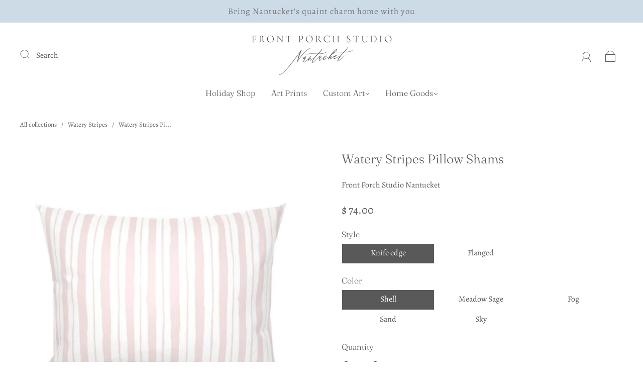

--- FILE ---
content_type: text/html; charset=utf-8
request_url: https://fpsnantucket.com/collections/watery-stripes/products/watery-stripes-sand-pillow-sham
body_size: 47145
content:















<!doctype html>
<html class="no-js" lang="en">
<head><meta charset="utf-8">
<meta http-equiv="X-UA-Compatible" content="IE=edge,chrome=1">

<title>
  Watery Stripes Pillow Shams

  

  

  
    &#8211; Front Porch Studio Nantucket
  
</title>


  <meta name="description" content="A playful pattern available in five color ways to compliment your favorite bed scape for layering and pattern play. Please note: FPS sheet sets include two standard shams with knife edges.  100% Italian cotton sateen pillow sham Softens with each wash Envelope closure on back Available with a crisp knife edge finish or" />



  <link rel="shortcut icon" href="//fpsnantucket.com/cdn/shop/files/FPS_Circle_Black_32x32.png?v=1686878538" type="image">


<link rel="canonical" href="https://fpsnantucket.com/products/watery-stripes-sand-pillow-sham" />
<meta name="viewport" content="width=device-width" />

<!-- Social Meta Information -->





<meta property="og:site_name" content="Front Porch Studio Nantucket">
<meta property="og:url" content="https://fpsnantucket.com/products/watery-stripes-sand-pillow-sham">
<meta property="og:title" content="Watery Stripes Pillow Shams">
<meta property="og:type" content="product">
<meta property="og:description" content="A playful pattern available in five color ways to compliment your favorite bed scape for layering and pattern play. Please note: FPS sheet sets include two standard shams with knife edges.  100% Italian cotton sateen pillow sham Softens with each wash Envelope closure on back Available with a crisp knife edge finish or">

<meta property="og:image" content="http://fpsnantucket.com/cdn/shop/files/WateryStripes_SandStandardSham2_1200x1200.jpg?v=1683039182"><meta property="og:image" content="http://fpsnantucket.com/cdn/shop/files/WateryStripes_SandStandardSham2_1200x1200.jpg?v=1683039182"><meta property="og:image" content="http://fpsnantucket.com/cdn/shop/files/WateryStripes_SandStandardSham2_1200x1200.jpg?v=1683039182">
<meta property="og:image:secure_url" content="https://fpsnantucket.com/cdn/shop/files/WateryStripes_SandStandardSham2_1200x1200.jpg?v=1683039182"><meta property="og:image:secure_url" content="https://fpsnantucket.com/cdn/shop/files/WateryStripes_SandStandardSham2_1200x1200.jpg?v=1683039182"><meta property="og:image:secure_url" content="https://fpsnantucket.com/cdn/shop/files/WateryStripes_SandStandardSham2_1200x1200.jpg?v=1683039182">
<meta property="og:image:width" content="1200">
<meta property="og:image:height" content="1200">


  <meta property="og:price:amount" content="74.00">
  <meta property="og:price:currency" content="USD">



<meta name="twitter:card" content="summary_large_image">
<meta name="twitter:title" content="Watery Stripes Pillow Shams">
<meta name="twitter:description" content="A playful pattern available in five color ways to compliment your favorite bed scape for layering and pattern play. Please note: FPS sheet sets include two standard shams with knife edges.  100% Italian cotton sateen pillow sham Softens with each wash Envelope closure on back Available with a crisp knife edge finish or">


  <script type="application/ld+json">
    {
      "@context": "http://schema.org",
      "@type": "Product",
      "name": "Watery Stripes Pillow Shams",
      "brand": "Front Porch Studio Nantucket",
      "image": "//fpsnantucket.com/cdn/shop/files/WateryStripes_SandStandardSham2_grande.jpg?v=1683039182",
      "url": "https://fpsnantucket.com/products/watery-stripes-sand-pillow-sham",
      "offers": {
        "@type": "AggregateOffer",
        "priceCurrency": "USD",
        "lowPrice": " 74.00",
        "highPrice": " 74.00",
        "itemCondition": "http://schema.org/New",
        "availability": "http://schema.org/InStock",
        "offerCount": "7",
        "offers": [
          
            {
              "@type": "Offer",
              "name": "Watery Stripes Pillow Shams — Knife edge / Shell",
              "availability": "http://schema.org/InStock",
              "priceCurrency": "USD",
              "price": " 74.00"
            },
          
            {
              "@type": "Offer",
              "name": "Watery Stripes Pillow Shams — Knife edge / Meadow Sage",
              "availability": "http://schema.org/InStock",
              "priceCurrency": "USD",
              "price": " 74.00"
            },
          
            {
              "@type": "Offer",
              "name": "Watery Stripes Pillow Shams — Knife edge / Fog",
              "availability": "http://schema.org/InStock",
              "priceCurrency": "USD",
              "price": " 74.00"
            },
          
            {
              "@type": "Offer",
              "name": "Watery Stripes Pillow Shams — Knife edge / Sand",
              "availability": "http://schema.org/InStock",
              "priceCurrency": "USD",
              "price": " 74.00"
            },
          
            {
              "@type": "Offer",
              "name": "Watery Stripes Pillow Shams — Knife edge / Sky",
              "availability": "http://schema.org/InStock",
              "priceCurrency": "USD",
              "price": " 74.00"
            },
          
            {
              "@type": "Offer",
              "name": "Watery Stripes Pillow Shams — Flanged / Sand",
              "availability": "http://schema.org/InStock",
              "priceCurrency": "USD",
              "price": " 74.00"
            },
          
            {
              "@type": "Offer",
              "name": "Watery Stripes Pillow Shams — Flanged / Sky",
              "availability": "http://schema.org/InStock",
              "priceCurrency": "USD",
              "price": " 74.00"
            }
          
        ]
      }
    }
  </script>


  
  <script>window.performance && window.performance.mark && window.performance.mark('shopify.content_for_header.start');</script><meta name="facebook-domain-verification" content="wk148463et4hliyasrd409peh3qhq7">
<meta id="shopify-digital-wallet" name="shopify-digital-wallet" content="/5605901/digital_wallets/dialog">
<meta name="shopify-checkout-api-token" content="452d9120eb99ea036a43e56b31467be6">
<meta id="in-context-paypal-metadata" data-shop-id="5605901" data-venmo-supported="false" data-environment="production" data-locale="en_US" data-paypal-v4="true" data-currency="USD">
<link rel="alternate" type="application/json+oembed" href="https://fpsnantucket.com/products/watery-stripes-sand-pillow-sham.oembed">
<script async="async" src="/checkouts/internal/preloads.js?locale=en-US"></script>
<link rel="preconnect" href="https://shop.app" crossorigin="anonymous">
<script async="async" src="https://shop.app/checkouts/internal/preloads.js?locale=en-US&shop_id=5605901" crossorigin="anonymous"></script>
<script id="apple-pay-shop-capabilities" type="application/json">{"shopId":5605901,"countryCode":"US","currencyCode":"USD","merchantCapabilities":["supports3DS"],"merchantId":"gid:\/\/shopify\/Shop\/5605901","merchantName":"Front Porch Studio Nantucket","requiredBillingContactFields":["postalAddress","email"],"requiredShippingContactFields":["postalAddress","email"],"shippingType":"shipping","supportedNetworks":["visa","masterCard","amex","discover","elo","jcb"],"total":{"type":"pending","label":"Front Porch Studio Nantucket","amount":"1.00"},"shopifyPaymentsEnabled":true,"supportsSubscriptions":true}</script>
<script id="shopify-features" type="application/json">{"accessToken":"452d9120eb99ea036a43e56b31467be6","betas":["rich-media-storefront-analytics"],"domain":"fpsnantucket.com","predictiveSearch":true,"shopId":5605901,"locale":"en"}</script>
<script>var Shopify = Shopify || {};
Shopify.shop = "front-porch-studio-nantucket-2.myshopify.com";
Shopify.locale = "en";
Shopify.currency = {"active":"USD","rate":"1.0"};
Shopify.country = "US";
Shopify.theme = {"name":"Front Porch Studio | Aeolidia | Capital","id":127997837363,"schema_name":"Capital","schema_version":"32.2.0","theme_store_id":812,"role":"main"};
Shopify.theme.handle = "null";
Shopify.theme.style = {"id":null,"handle":null};
Shopify.cdnHost = "fpsnantucket.com/cdn";
Shopify.routes = Shopify.routes || {};
Shopify.routes.root = "/";</script>
<script type="module">!function(o){(o.Shopify=o.Shopify||{}).modules=!0}(window);</script>
<script>!function(o){function n(){var o=[];function n(){o.push(Array.prototype.slice.apply(arguments))}return n.q=o,n}var t=o.Shopify=o.Shopify||{};t.loadFeatures=n(),t.autoloadFeatures=n()}(window);</script>
<script>
  window.ShopifyPay = window.ShopifyPay || {};
  window.ShopifyPay.apiHost = "shop.app\/pay";
  window.ShopifyPay.redirectState = null;
</script>
<script id="shop-js-analytics" type="application/json">{"pageType":"product"}</script>
<script defer="defer" async type="module" src="//fpsnantucket.com/cdn/shopifycloud/shop-js/modules/v2/client.init-shop-cart-sync_WVOgQShq.en.esm.js"></script>
<script defer="defer" async type="module" src="//fpsnantucket.com/cdn/shopifycloud/shop-js/modules/v2/chunk.common_C_13GLB1.esm.js"></script>
<script defer="defer" async type="module" src="//fpsnantucket.com/cdn/shopifycloud/shop-js/modules/v2/chunk.modal_CLfMGd0m.esm.js"></script>
<script type="module">
  await import("//fpsnantucket.com/cdn/shopifycloud/shop-js/modules/v2/client.init-shop-cart-sync_WVOgQShq.en.esm.js");
await import("//fpsnantucket.com/cdn/shopifycloud/shop-js/modules/v2/chunk.common_C_13GLB1.esm.js");
await import("//fpsnantucket.com/cdn/shopifycloud/shop-js/modules/v2/chunk.modal_CLfMGd0m.esm.js");

  window.Shopify.SignInWithShop?.initShopCartSync?.({"fedCMEnabled":true,"windoidEnabled":true});

</script>
<script>
  window.Shopify = window.Shopify || {};
  if (!window.Shopify.featureAssets) window.Shopify.featureAssets = {};
  window.Shopify.featureAssets['shop-js'] = {"shop-cart-sync":["modules/v2/client.shop-cart-sync_DuR37GeY.en.esm.js","modules/v2/chunk.common_C_13GLB1.esm.js","modules/v2/chunk.modal_CLfMGd0m.esm.js"],"init-fed-cm":["modules/v2/client.init-fed-cm_BucUoe6W.en.esm.js","modules/v2/chunk.common_C_13GLB1.esm.js","modules/v2/chunk.modal_CLfMGd0m.esm.js"],"shop-toast-manager":["modules/v2/client.shop-toast-manager_B0JfrpKj.en.esm.js","modules/v2/chunk.common_C_13GLB1.esm.js","modules/v2/chunk.modal_CLfMGd0m.esm.js"],"init-shop-cart-sync":["modules/v2/client.init-shop-cart-sync_WVOgQShq.en.esm.js","modules/v2/chunk.common_C_13GLB1.esm.js","modules/v2/chunk.modal_CLfMGd0m.esm.js"],"shop-button":["modules/v2/client.shop-button_B_U3bv27.en.esm.js","modules/v2/chunk.common_C_13GLB1.esm.js","modules/v2/chunk.modal_CLfMGd0m.esm.js"],"init-windoid":["modules/v2/client.init-windoid_DuP9q_di.en.esm.js","modules/v2/chunk.common_C_13GLB1.esm.js","modules/v2/chunk.modal_CLfMGd0m.esm.js"],"shop-cash-offers":["modules/v2/client.shop-cash-offers_BmULhtno.en.esm.js","modules/v2/chunk.common_C_13GLB1.esm.js","modules/v2/chunk.modal_CLfMGd0m.esm.js"],"pay-button":["modules/v2/client.pay-button_CrPSEbOK.en.esm.js","modules/v2/chunk.common_C_13GLB1.esm.js","modules/v2/chunk.modal_CLfMGd0m.esm.js"],"init-customer-accounts":["modules/v2/client.init-customer-accounts_jNk9cPYQ.en.esm.js","modules/v2/client.shop-login-button_DJ5ldayH.en.esm.js","modules/v2/chunk.common_C_13GLB1.esm.js","modules/v2/chunk.modal_CLfMGd0m.esm.js"],"avatar":["modules/v2/client.avatar_BTnouDA3.en.esm.js"],"checkout-modal":["modules/v2/client.checkout-modal_pBPyh9w8.en.esm.js","modules/v2/chunk.common_C_13GLB1.esm.js","modules/v2/chunk.modal_CLfMGd0m.esm.js"],"init-shop-for-new-customer-accounts":["modules/v2/client.init-shop-for-new-customer-accounts_BUoCy7a5.en.esm.js","modules/v2/client.shop-login-button_DJ5ldayH.en.esm.js","modules/v2/chunk.common_C_13GLB1.esm.js","modules/v2/chunk.modal_CLfMGd0m.esm.js"],"init-customer-accounts-sign-up":["modules/v2/client.init-customer-accounts-sign-up_CnczCz9H.en.esm.js","modules/v2/client.shop-login-button_DJ5ldayH.en.esm.js","modules/v2/chunk.common_C_13GLB1.esm.js","modules/v2/chunk.modal_CLfMGd0m.esm.js"],"init-shop-email-lookup-coordinator":["modules/v2/client.init-shop-email-lookup-coordinator_CzjY5t9o.en.esm.js","modules/v2/chunk.common_C_13GLB1.esm.js","modules/v2/chunk.modal_CLfMGd0m.esm.js"],"shop-follow-button":["modules/v2/client.shop-follow-button_CsYC63q7.en.esm.js","modules/v2/chunk.common_C_13GLB1.esm.js","modules/v2/chunk.modal_CLfMGd0m.esm.js"],"shop-login-button":["modules/v2/client.shop-login-button_DJ5ldayH.en.esm.js","modules/v2/chunk.common_C_13GLB1.esm.js","modules/v2/chunk.modal_CLfMGd0m.esm.js"],"shop-login":["modules/v2/client.shop-login_B9ccPdmx.en.esm.js","modules/v2/chunk.common_C_13GLB1.esm.js","modules/v2/chunk.modal_CLfMGd0m.esm.js"],"lead-capture":["modules/v2/client.lead-capture_D0K_KgYb.en.esm.js","modules/v2/chunk.common_C_13GLB1.esm.js","modules/v2/chunk.modal_CLfMGd0m.esm.js"],"payment-terms":["modules/v2/client.payment-terms_BWmiNN46.en.esm.js","modules/v2/chunk.common_C_13GLB1.esm.js","modules/v2/chunk.modal_CLfMGd0m.esm.js"]};
</script>
<script>(function() {
  var isLoaded = false;
  function asyncLoad() {
    if (isLoaded) return;
    isLoaded = true;
    var urls = ["https:\/\/na.shgcdn3.com\/pixel-collector.js?shop=front-porch-studio-nantucket-2.myshopify.com","\/\/d1liekpayvooaz.cloudfront.net\/apps\/customizery\/customizery.js?shop=front-porch-studio-nantucket-2.myshopify.com"];
    for (var i = 0; i < urls.length; i++) {
      var s = document.createElement('script');
      s.type = 'text/javascript';
      s.async = true;
      s.src = urls[i];
      var x = document.getElementsByTagName('script')[0];
      x.parentNode.insertBefore(s, x);
    }
  };
  if(window.attachEvent) {
    window.attachEvent('onload', asyncLoad);
  } else {
    window.addEventListener('load', asyncLoad, false);
  }
})();</script>
<script id="__st">var __st={"a":5605901,"offset":-18000,"reqid":"564dc67f-3797-4945-9b36-cc787c995110-1769662118","pageurl":"fpsnantucket.com\/collections\/watery-stripes\/products\/watery-stripes-sand-pillow-sham","u":"61b3994e3dc3","p":"product","rtyp":"product","rid":6915127771187};</script>
<script>window.ShopifyPaypalV4VisibilityTracking = true;</script>
<script id="captcha-bootstrap">!function(){'use strict';const t='contact',e='account',n='new_comment',o=[[t,t],['blogs',n],['comments',n],[t,'customer']],c=[[e,'customer_login'],[e,'guest_login'],[e,'recover_customer_password'],[e,'create_customer']],r=t=>t.map((([t,e])=>`form[action*='/${t}']:not([data-nocaptcha='true']) input[name='form_type'][value='${e}']`)).join(','),a=t=>()=>t?[...document.querySelectorAll(t)].map((t=>t.form)):[];function s(){const t=[...o],e=r(t);return a(e)}const i='password',u='form_key',d=['recaptcha-v3-token','g-recaptcha-response','h-captcha-response',i],f=()=>{try{return window.sessionStorage}catch{return}},m='__shopify_v',_=t=>t.elements[u];function p(t,e,n=!1){try{const o=window.sessionStorage,c=JSON.parse(o.getItem(e)),{data:r}=function(t){const{data:e,action:n}=t;return t[m]||n?{data:e,action:n}:{data:t,action:n}}(c);for(const[e,n]of Object.entries(r))t.elements[e]&&(t.elements[e].value=n);n&&o.removeItem(e)}catch(o){console.error('form repopulation failed',{error:o})}}const l='form_type',E='cptcha';function T(t){t.dataset[E]=!0}const w=window,h=w.document,L='Shopify',v='ce_forms',y='captcha';let A=!1;((t,e)=>{const n=(g='f06e6c50-85a8-45c8-87d0-21a2b65856fe',I='https://cdn.shopify.com/shopifycloud/storefront-forms-hcaptcha/ce_storefront_forms_captcha_hcaptcha.v1.5.2.iife.js',D={infoText:'Protected by hCaptcha',privacyText:'Privacy',termsText:'Terms'},(t,e,n)=>{const o=w[L][v],c=o.bindForm;if(c)return c(t,g,e,D).then(n);var r;o.q.push([[t,g,e,D],n]),r=I,A||(h.body.append(Object.assign(h.createElement('script'),{id:'captcha-provider',async:!0,src:r})),A=!0)});var g,I,D;w[L]=w[L]||{},w[L][v]=w[L][v]||{},w[L][v].q=[],w[L][y]=w[L][y]||{},w[L][y].protect=function(t,e){n(t,void 0,e),T(t)},Object.freeze(w[L][y]),function(t,e,n,w,h,L){const[v,y,A,g]=function(t,e,n){const i=e?o:[],u=t?c:[],d=[...i,...u],f=r(d),m=r(i),_=r(d.filter((([t,e])=>n.includes(e))));return[a(f),a(m),a(_),s()]}(w,h,L),I=t=>{const e=t.target;return e instanceof HTMLFormElement?e:e&&e.form},D=t=>v().includes(t);t.addEventListener('submit',(t=>{const e=I(t);if(!e)return;const n=D(e)&&!e.dataset.hcaptchaBound&&!e.dataset.recaptchaBound,o=_(e),c=g().includes(e)&&(!o||!o.value);(n||c)&&t.preventDefault(),c&&!n&&(function(t){try{if(!f())return;!function(t){const e=f();if(!e)return;const n=_(t);if(!n)return;const o=n.value;o&&e.removeItem(o)}(t);const e=Array.from(Array(32),(()=>Math.random().toString(36)[2])).join('');!function(t,e){_(t)||t.append(Object.assign(document.createElement('input'),{type:'hidden',name:u})),t.elements[u].value=e}(t,e),function(t,e){const n=f();if(!n)return;const o=[...t.querySelectorAll(`input[type='${i}']`)].map((({name:t})=>t)),c=[...d,...o],r={};for(const[a,s]of new FormData(t).entries())c.includes(a)||(r[a]=s);n.setItem(e,JSON.stringify({[m]:1,action:t.action,data:r}))}(t,e)}catch(e){console.error('failed to persist form',e)}}(e),e.submit())}));const S=(t,e)=>{t&&!t.dataset[E]&&(n(t,e.some((e=>e===t))),T(t))};for(const o of['focusin','change'])t.addEventListener(o,(t=>{const e=I(t);D(e)&&S(e,y())}));const B=e.get('form_key'),M=e.get(l),P=B&&M;t.addEventListener('DOMContentLoaded',(()=>{const t=y();if(P)for(const e of t)e.elements[l].value===M&&p(e,B);[...new Set([...A(),...v().filter((t=>'true'===t.dataset.shopifyCaptcha))])].forEach((e=>S(e,t)))}))}(h,new URLSearchParams(w.location.search),n,t,e,['guest_login'])})(!0,!0)}();</script>
<script integrity="sha256-4kQ18oKyAcykRKYeNunJcIwy7WH5gtpwJnB7kiuLZ1E=" data-source-attribution="shopify.loadfeatures" defer="defer" src="//fpsnantucket.com/cdn/shopifycloud/storefront/assets/storefront/load_feature-a0a9edcb.js" crossorigin="anonymous"></script>
<script crossorigin="anonymous" defer="defer" src="//fpsnantucket.com/cdn/shopifycloud/storefront/assets/shopify_pay/storefront-65b4c6d7.js?v=20250812"></script>
<script data-source-attribution="shopify.dynamic_checkout.dynamic.init">var Shopify=Shopify||{};Shopify.PaymentButton=Shopify.PaymentButton||{isStorefrontPortableWallets:!0,init:function(){window.Shopify.PaymentButton.init=function(){};var t=document.createElement("script");t.src="https://fpsnantucket.com/cdn/shopifycloud/portable-wallets/latest/portable-wallets.en.js",t.type="module",document.head.appendChild(t)}};
</script>
<script data-source-attribution="shopify.dynamic_checkout.buyer_consent">
  function portableWalletsHideBuyerConsent(e){var t=document.getElementById("shopify-buyer-consent"),n=document.getElementById("shopify-subscription-policy-button");t&&n&&(t.classList.add("hidden"),t.setAttribute("aria-hidden","true"),n.removeEventListener("click",e))}function portableWalletsShowBuyerConsent(e){var t=document.getElementById("shopify-buyer-consent"),n=document.getElementById("shopify-subscription-policy-button");t&&n&&(t.classList.remove("hidden"),t.removeAttribute("aria-hidden"),n.addEventListener("click",e))}window.Shopify?.PaymentButton&&(window.Shopify.PaymentButton.hideBuyerConsent=portableWalletsHideBuyerConsent,window.Shopify.PaymentButton.showBuyerConsent=portableWalletsShowBuyerConsent);
</script>
<script data-source-attribution="shopify.dynamic_checkout.cart.bootstrap">document.addEventListener("DOMContentLoaded",(function(){function t(){return document.querySelector("shopify-accelerated-checkout-cart, shopify-accelerated-checkout")}if(t())Shopify.PaymentButton.init();else{new MutationObserver((function(e,n){t()&&(Shopify.PaymentButton.init(),n.disconnect())})).observe(document.body,{childList:!0,subtree:!0})}}));
</script>
<link id="shopify-accelerated-checkout-styles" rel="stylesheet" media="screen" href="https://fpsnantucket.com/cdn/shopifycloud/portable-wallets/latest/accelerated-checkout-backwards-compat.css" crossorigin="anonymous">
<style id="shopify-accelerated-checkout-cart">
        #shopify-buyer-consent {
  margin-top: 1em;
  display: inline-block;
  width: 100%;
}

#shopify-buyer-consent.hidden {
  display: none;
}

#shopify-subscription-policy-button {
  background: none;
  border: none;
  padding: 0;
  text-decoration: underline;
  font-size: inherit;
  cursor: pointer;
}

#shopify-subscription-policy-button::before {
  box-shadow: none;
}

      </style>

<script>window.performance && window.performance.mark && window.performance.mark('shopify.content_for_header.end');</script>
  





  <script type="text/javascript">
    
      window.__shgMoneyFormat = window.__shgMoneyFormat || {"USD":{"currency":"USD","currency_symbol":"$","currency_symbol_location":"left","decimal_places":2,"decimal_separator":".","thousands_separator":","}};
    
    window.__shgCurrentCurrencyCode = window.__shgCurrentCurrencyCode || {
      currency: "USD",
      currency_symbol: "$",
      decimal_separator: ".",
      thousands_separator: ",",
      decimal_places: 2,
      currency_symbol_location: "left"
    };
  </script>



  <style>




@font-face {
  font-family: Alegreya;
  font-weight: 400;
  font-style: normal;
  font-display: swap;
  src: url("//fpsnantucket.com/cdn/fonts/alegreya/alegreya_n4.9d59d35c9865f13cc7223c9847768350c0c7301a.woff2") format("woff2"),
       url("//fpsnantucket.com/cdn/fonts/alegreya/alegreya_n4.a883043573688913d15d350b7a40349399b2ef99.woff") format("woff");
}

@font-face {
  font-family: Fraunces;
  font-weight: 300;
  font-style: normal;
  font-display: swap;
  src: url("//fpsnantucket.com/cdn/fonts/fraunces/fraunces_n3.eb6167b8e91a4d1bd5856f011cf4040a1c7f82c4.woff2") format("woff2"),
       url("//fpsnantucket.com/cdn/fonts/fraunces/fraunces_n3.358d9e4f36c5950dc30ac8bff0428c25af172c96.woff") format("woff");
}


  @font-face {
  font-family: Alegreya;
  font-weight: 700;
  font-style: normal;
  font-display: swap;
  src: url("//fpsnantucket.com/cdn/fonts/alegreya/alegreya_n7.94acea1149930a7b242e750715301e9002cdbb09.woff2") format("woff2"),
       url("//fpsnantucket.com/cdn/fonts/alegreya/alegreya_n7.44924b4ad31cd43b056fd2b37a197352574886fd.woff") format("woff");
}




  @font-face {
  font-family: Alegreya;
  font-weight: 400;
  font-style: italic;
  font-display: swap;
  src: url("//fpsnantucket.com/cdn/fonts/alegreya/alegreya_i4.8dee6f2ed2ce33b7dc66259131d71ed090011461.woff2") format("woff2"),
       url("//fpsnantucket.com/cdn/fonts/alegreya/alegreya_i4.f1e64827a79062bc46c078ea2821c6711f0f09ad.woff") format("woff");
}




  @font-face {
  font-family: Alegreya;
  font-weight: 700;
  font-style: italic;
  font-display: swap;
  src: url("//fpsnantucket.com/cdn/fonts/alegreya/alegreya_i7.5e65007906c5f78bc33208b7b54b20b3c445ca0e.woff2") format("woff2"),
       url("//fpsnantucket.com/cdn/fonts/alegreya/alegreya_i7.4848fae5074f900a889cf3e9420385da30033d27.woff") format("woff");
}




  @font-face {
  font-family: Fraunces;
  font-weight: 400;
  font-style: normal;
  font-display: swap;
  src: url("//fpsnantucket.com/cdn/fonts/fraunces/fraunces_n4.8e6986daad4907c36a536fb8d55aaf5318c974ca.woff2") format("woff2"),
       url("//fpsnantucket.com/cdn/fonts/fraunces/fraunces_n4.879060358fafcf2c4c4b6df76c608dc301ced93b.woff") format("woff");
}




  @font-face {
  font-family: Fraunces;
  font-weight: 300;
  font-style: italic;
  font-display: swap;
  src: url("//fpsnantucket.com/cdn/fonts/fraunces/fraunces_i3.e0ff4c3bb7007ab3e6b73bd1c290ad876c3118c5.woff2") format("woff2"),
       url("//fpsnantucket.com/cdn/fonts/fraunces/fraunces_i3.6dd9ea4d0b88a3e338e2ba46f08764f8e8e64236.woff") format("woff");
}




  @font-face {
  font-family: Fraunces;
  font-weight: 400;
  font-style: italic;
  font-display: swap;
  src: url("//fpsnantucket.com/cdn/fonts/fraunces/fraunces_i4.e09716ed61c0a2362812f958774186e93f19000f.woff2") format("woff2"),
       url("//fpsnantucket.com/cdn/fonts/fraunces/fraunces_i4.8d7d036539670404ec5904eabafe8f06e152c5c7.woff") format("woff");
}



:root {
  --link-color: #595959;
  --link-color-opacity-90: rgba(89, 89, 89, 0.9);
  --link-color-opacity-50: rgba(89, 89, 89, 0.5);
  --link-color-opacity-30: rgba(89, 89, 89, 0.3);
  --link-color-opacity-10: rgba(89, 89, 89, 0.1);
  --link-color-2: #595959;

  --background-color: #ffffff;
  --background-color-opacity-0: rgba(255, 255, 255, 0);
  --background-color-opacity-90: rgba(255, 255, 255, 0.9);

  --body-color: #595959;
  --body-color-opacity-10: rgba(89, 89, 89, 0.1);
  --body-color-opacity-20: rgba(89, 89, 89, 0.2);
  --body-color-opacity-80: rgba(89, 89, 89, 0.8);

  --border-color: #ffffff;
  --border-color-opacity-80: rgba(255, 255, 255, 0.8);
  
  --header-color: #595959;
  --header-text-color-opacity-80: rgba(89, 89, 89, 0.8);
  --header-color-opacity-90: rgba(89, 89, 89, 0.9);
  --header-color-opacity-80: rgba(89, 89, 89, 0.8);
  --header-color-opacity-70: rgba(89, 89, 89, 0.7);
  --header-color-opacity-60: rgba(89, 89, 89, 0.6);
  --header-color-opacity-50: rgba(89, 89, 89, 0.5);
  --header-color-opacity-40: rgba(89, 89, 89, 0.4);
  --header-color-opacity-30: rgba(89, 89, 89, 0.3);
  --header-color-opacity-20: rgba(89, 89, 89, 0.2);
  --header-color-opacity-10: rgba(89, 89, 89, 0.1);
  --meta-color: #838383;
  --outline-color: Highlight;

  
  
    --button-svg-hover-fill: #2b497d;
    --button-background-hover: #2b497d;
  

  
  
    --link-hover-color: #666666;
  

  --primary-weight-normal: 400;
  --primary-weight-bold: 700;

  --primary-font: Alegreya, serif;
  --primary-font-weight: 400;
  --primary-font-style: normal;

  --secondary-weight-normal: 300;
  --secondary-weight-bold: 400;

  --secondary-font: Fraunces, serif;
  --secondary-font-weight: 300;
  --secondary-font-style: normal;

  --body-font: var(--primary-font);
  --body-font-weight: var(--primary-font-weight);
  --body-font-style: var(--primary-font-style);
  --body-size: 16px;
  --body-size-mobile: 18px;

  --header-font: var(--secondary-font);
  --header-font-weight: var(--secondary-font-weight);
  --header-font-style: var(--secondary-font-style);
  --heading-size: 24px;

  
    --subheading-size: 14px;
  

  --navigation-font-size: 16px;
  --navigation-letter-spacing: 0px;

  --meta-font: var(--primary-font);
  --meta-weight: var(--body-font-weight);

  
  

  
    --lightness: 55%;
  

  
    --saturation: 55%;
  

  --sale-color: hsl(0, var(--saturation), var(--lightness));
  --error-color: #DE3618;
  --success-color: #108043;
  --button-color: #f7f9f8;
  --button-background: #213d6d;
  --button-disabled-color: #EEEEEE;
  --button-disabled-background: gray;
  --input-background: var(--background-color);
  --input-border: var(--border-color);
  --input-color: var(--body-color);
  --input-placeholder-color: var(--meta-color);
  --custom-badge-background: #cddbe7;

  
  
    --custom-badge-background-alt: #b1c7da;
  

  
    --custom-badge-text-alt: #e6e6e6;
  

  --dropdown-background-hover: #e6e6e6;

  --new-border-color: #f5f5f5;
  --new-background-color: #f5f5f5;

  --new-border-color2: #ebebeb;
  --new-background-color2: #ebebeb;

  --new-border-color3: #e0e0e0;
  --new-background-color3: #e0e0e0;

  
  
    --button-font: Alegreya, serif;
  

  --button-weight: 400;
  --button-letter-spacing: 3px;

  --header-background-color: #ffffff;
  --header-text-color: #595959;
  --header-hover-background-color: rgba(89, 89, 89, 0.1);
  --header-fullbleed-color: #ffffff;
  --header-scroll-arrow-color: #cccccc;
  --header-scroll-background-alt: rgba(255, 255, 255, 0.2);

  --footer-hover-background-color: rgba(89, 89, 89, 0.1);

  --popup-background-color: #bbc9d6;
  --popup-text-color: #ffffff;

  --badge-text: #595959;
  --sold-out-background: #cddbe7;
  --sale-background: #cddbe7;
  --low-stock-background: #cddbe7;
  --new-product-background: #cddbe7;
  --best-selling-background: #cddbe7;

  --product-grid-placeholder-background: #f7f7f7;
  --product-item-highlight-background: #d6d6d6;

  --module-sale-color: #d6d6d6;

  --border-background-color-mix-lighter: #ffffff;
  --border-background-color-mix: #ffffff;
  --border-background-color-mix: #ffffff;
  --border-background-color-mix: #ffffff;

  --header-letter-spacing: normal;
  

  

  

  --form-success-background: #DBFBE9;
  --form-link-before: rgba(89, 89, 89, 0.3);
  --select-background: #f8f8f8;
  --error-background: #FBDFDA;

  
  
  
  
    --hover-background-color: #eeecec;

    --slider-scroller-drag: #dcd6d6;
    --slider-arrows-svg: #c5b9b9;
    --slider-scroller-background: #f0f0f0;
  

  --box-shadow: 0 2px 3px rgba(0,0,0,0.02), 0 3px 5px rgba(0,0,0,0.12), 0 6px 20px rgba(0,0,0,0.06);
  --box-shadow-reverse: 0 -2px 3px rgba(0,0,0,0.02), 0 -3px 5px rgba(0,0,0,0.12), 0 -6px 20px rgba(0,0,0,0.06);

  --video-wrapper-svg-background: ;
  --blog-item-background: #fcfcfc;

  --image-preloader: url(//fpsnantucket.com/cdn/shop/t/17/assets/capitalPreloadImage.svg?v=111812199384656819951710772899);

  /* Shop Pay Installments variables */
  --color-body: #ffffff;
  --color-bg: #ffffff;
}

</style>

<link rel="preload" as="font" href="//fpsnantucket.com/cdn/fonts/alegreya/alegreya_n4.9d59d35c9865f13cc7223c9847768350c0c7301a.woff2" type="font/woff2" crossorigin><link rel="preload" as="font" href="//fpsnantucket.com/cdn/fonts/fraunces/fraunces_n3.eb6167b8e91a4d1bd5856f011cf4040a1c7f82c4.woff2" type="font/woff2" crossorigin>
    <link rel="preload" href="//fpsnantucket.com/cdn/shop/t/17/assets/theme-product.min.css?v=10909059910325882971710772899" as="style">
    <link href="//fpsnantucket.com/cdn/shop/t/17/assets/theme-product.min.css?v=10909059910325882971710772899" rel="stylesheet" type="text/css" media="all" />
  

  <link href="//fpsnantucket.com/cdn/shop/t/17/assets/custom.css?v=83122927952530103581715111889" rel="stylesheet" type="text/css" media="all" />

  
<script>
  window.Theme = {};
  Theme = {"colorHeader":"#595959","colorBody":"#595959","colorLinks":"#595959","colorBorder":"#ffffff","colorBackground":"#ffffff","colorButtons":"#213d6d","colorButtonsText":"#f7f9f8","colorBadges":"#595959","soldOutBackground":"#cddbe7","saleBackground":"#cddbe7","lowStockBackground":"#cddbe7","newProductBackground":"#cddbe7","bestSellingBackground":"#cddbe7","customBadgeBackground":"#cddbe7","colorHeaderBackground":"#ffffff","colorHeaderText":"#595959","fullBleedColor":"#ffffff","colorPopupBackground":"#bbc9d6","colorPopupText":"#ffffff","secondaryFont":{"error":"json not allowed for this object"},"headingSize":"24px","headingCase":"unedited","navigationFontSize":16,"navigationCase":"unedited","navigationSpacing":0,"primaryFont":{"error":"json not allowed for this object"},"bodySize":16,"buttonFontWeight":"normal","buttonCase":"unedited","buttonLetterSpacing":3,"sectionBtnLabel":"Shop Collection","sectionTextAlignment":"center","sectionColorText":"rgba(0,0,0,0)","sectionColorOverlay":"#ffffff","sectionOverlayOpacity":50,"collageLayoutEnabled":false,"collectionsPerRow":2,"expandCollections":true,"ajax_cart_method":"drawer","productColorSwatches":"","productSizeSwatches":"Size","show_second_image_on_hover":false,"productAnimateBadges":true,"show_vendor":false,"productStockLevel":0,"headerSearchStyle":"minimal","predictive_search_enabled":true,"predictive_search_show_vendor":false,"predictive_search_show_price":false,"breadcrumbs":true,"shareFacebook":true,"shareTwitter":true,"sharePinterest":true,"shareFancy":false,"socialBehance":"","socialDribbble":"","socialFacebook":"https:\/\/www.facebook.com\/frontporchstudionantucket","socialFlickr":"","socialInstagram":"https:\/\/www.instagram.com\/frontporchstudioack\/?hl=en","socialLinkedin":"","socialMedium":"","socialPinterest":"www.pinterest.com\/frontporchstudionantucket","socialProducthunt":"","socialTiktok":"","socialRss":"","socialTumblr":"","socialTwitter":"","socialVimeo":"","socialYoutube":"","favicon":"\/\/fpsnantucket.com\/cdn\/shop\/files\/FPS_Circle_Black.png?v=1686878538","popupEnable":false,"popupTestMode":false,"popupHeading":"Say Hello","popupText":"\u003cp\u003eStay up to date with everything new at Front Porch Studio.\u003c\/p\u003e","popupTime":"7","popupDelay":4,"popupShowSocial":true,"popupShowNewsletter":true,"checkout_logo_image":"\/\/fpsnantucket.com\/cdn\/shop\/files\/FPS_Primary_Navy.png?v=1686878828","checkout_logo_position":"center","checkout_logo_size":"large","checkout_body_background_color":"#ffffff","checkout_input_background_color_mode":"white","checkout_sidebar_background_color":"#fafafa","checkout_heading_font":"-apple-system, BlinkMacSystemFont, 'Segoe UI', Roboto, Helvetica, Arial, sans-serif, 'Apple Color Emoji', 'Segoe UI Emoji', 'Segoe UI Symbol'","checkout_body_font":"-apple-system, BlinkMacSystemFont, 'Segoe UI', Roboto, Helvetica, Arial, sans-serif, 'Apple Color Emoji', 'Segoe UI Emoji', 'Segoe UI Symbol'","checkout_accent_color":"#cddbe7","checkout_button_color":"#cddbe7","checkout_error_color":"#ed8181","customer_layout":"customer_area"};
  Theme.moneyFormat = "$ {{amount}}";

  

  Theme.localization = {};

  Theme.localization.account = {
    addressConfirmDelete: "Are you sure you wish to delete this address?",
    addressSelectProvince: "Select a State\/Province"
  };

  Theme.localization.collection = {
    brand: "Brand",
    type: "Type"
  };

  Theme.localization.product = {
    addToCart: "Add to Cart",
    soldOut: "Sold out",
    onSale: "On Sale",
    unavailable: "Unavailable",
    added: "*item* has been added to your cart.",
    and_up: "+",
    lowStock: "Only *stock* left",
    viewProduct: "View product",
    percentOff: "*percent* off"
  };

  Theme.localization.cart = {
    itemRemoved: "{{ product_title }} has been removed from your cart.",
    shipping: {
      submit: "Get shipping estimate",
      calculating: "Calculating...",
      rate: "We found one shipping rate available for *address*.",
      rateMultiple: "We found *number_of_rates* shipping rates available for *address*, starting at *rate*.",
      rateEmpty: "Sorry, we do not ship to this destination.",
      rateValues: "*rate_title* at *rate*"
    },
    cart_item: "Item",
    added_to_cart: "Added to",
    removed_from_cart: "Removed from",
    saving: "Saving",
    cart_title: "Your cart",
    cart_subtotal: "Subtotal"
  };

  Theme.localization.search = {
    empty: "Sorry, your search returned no results.",
    viewAll: "View all",
    close: "Close search",
    clear: "Clear search input",
    products: "Products",
    pages: "Pages",
    articles: "Articles",
    collections: "Collections",
    queries: "Suggestions"
  };
</script>


  

  

<script type="text/javascript">
  
    window.SHG_CUSTOMER = null;
  
</script>







<!-- BEGIN app block: shopify://apps/fontify/blocks/app-embed/334490e2-2153-4a2e-a452-e90bdeffa3cc --><link rel="preconnect" href="https://cdn.nitroapps.co" crossorigin=""><!-- shop nitro_fontify metafields --><style type="text/css" id="nitro-fontify" >
				 
		 
					@font-face {
				font-family: 'newscript';
				src: url(https://cdn.nitroapps.co/fontify/front-porch-studio-nantucket-2.myshopify.com/newscript.otf?v=1711658655);
                font-display: swap;
			}
			h2 {
				font-family: 'newscript' !important;
				
			}
		 
		
	</style>
<script>
    console.log(null);
    console.log(null);
  </script><script
  type="text/javascript"
  id="fontify-scripts"
>
  
  (function () {
    // Prevent duplicate execution
    if (window.fontifyScriptInitialized) {
      return;
    }
    window.fontifyScriptInitialized = true;

    if (window.opener) {
      // Remove existing listener if any before adding new one
      if (window.fontifyMessageListener) {
        window.removeEventListener('message', window.fontifyMessageListener, false);
      }

      function watchClosedWindow() {
        let itv = setInterval(function () {
          if (!window.opener || window.opener.closed) {
            clearInterval(itv);
            window.close();
          }
        }, 1000);
      }

      // Helper function to inject scripts and links from vite-tag content
      function injectScript(encodedContent) {
        

        // Decode HTML entities
        const tempTextarea = document.createElement('textarea');
        tempTextarea.innerHTML = encodedContent;
        const viteContent = tempTextarea.value;

        // Parse HTML content
        const tempDiv = document.createElement('div');
        tempDiv.innerHTML = viteContent;

        // Track duplicates within tempDiv only
        const scriptIds = new Set();
        const scriptSrcs = new Set();
        const linkKeys = new Set();

        // Helper to clone element attributes
        function cloneAttributes(source, target) {
          Array.from(source.attributes).forEach(function(attr) {
            if (attr.name === 'crossorigin') {
              target.crossOrigin = attr.value;
            } else {
              target.setAttribute(attr.name, attr.value);
            }
          });
          if (source.textContent) {
            target.textContent = source.textContent;
          }
        }

        // Inject scripts (filter duplicates within tempDiv)
        tempDiv.querySelectorAll('script').forEach(function(script) {
          const scriptId = script.getAttribute('id');
          const scriptSrc = script.getAttribute('src');

          // Skip if duplicate in tempDiv
          if ((scriptId && scriptIds.has(scriptId)) || (scriptSrc && scriptSrcs.has(scriptSrc))) {
            return;
          }

          // Track script
          if (scriptId) scriptIds.add(scriptId);
          if (scriptSrc) scriptSrcs.add(scriptSrc);

          // Clone and inject
          const newScript = document.createElement('script');
          cloneAttributes(script, newScript);

          document.head.appendChild(newScript);
        });

        // Inject links (filter duplicates within tempDiv)
        tempDiv.querySelectorAll('link').forEach(function(link) {
          const linkHref = link.getAttribute('href');
          const linkRel = link.getAttribute('rel') || '';
          const key = linkHref + '|' + linkRel;

          // Skip if duplicate in tempDiv
          if (linkHref && linkKeys.has(key)) {
            return;
          }

          // Track link
          if (linkHref) linkKeys.add(key);

          // Clone and inject
          const newLink = document.createElement('link');
          cloneAttributes(link, newLink);
          document.head.appendChild(newLink);
        });
      }

      // Function to apply preview font data


      function receiveMessage(event) {
        watchClosedWindow();
        if (event.data.action == 'fontify_ready') {
          console.log('fontify_ready');
          injectScript(`&lt;!-- BEGIN app snippet: vite-tag --&gt;


  &lt;script src=&quot;https://cdn.shopify.com/extensions/019bafe3-77e1-7e6a-87b2-cbeff3e5cd6f/fontify-polaris-11/assets/main-B3V8Mu2P.js&quot; type=&quot;module&quot; crossorigin=&quot;anonymous&quot;&gt;&lt;/script&gt;

&lt;!-- END app snippet --&gt;
  &lt;!-- BEGIN app snippet: vite-tag --&gt;


  &lt;link href=&quot;//cdn.shopify.com/extensions/019bafe3-77e1-7e6a-87b2-cbeff3e5cd6f/fontify-polaris-11/assets/main-GVRB1u2d.css&quot; rel=&quot;stylesheet&quot; type=&quot;text/css&quot; media=&quot;all&quot; /&gt;

&lt;!-- END app snippet --&gt;
`);

        } else if (event.data.action == 'font_audit_ready') {
          injectScript(`&lt;!-- BEGIN app snippet: vite-tag --&gt;


  &lt;script src=&quot;https://cdn.shopify.com/extensions/019bafe3-77e1-7e6a-87b2-cbeff3e5cd6f/fontify-polaris-11/assets/audit-DDeWPAiq.js&quot; type=&quot;module&quot; crossorigin=&quot;anonymous&quot;&gt;&lt;/script&gt;

&lt;!-- END app snippet --&gt;
  &lt;!-- BEGIN app snippet: vite-tag --&gt;


  &lt;link href=&quot;//cdn.shopify.com/extensions/019bafe3-77e1-7e6a-87b2-cbeff3e5cd6f/fontify-polaris-11/assets/audit-CNr6hPle.css&quot; rel=&quot;stylesheet&quot; type=&quot;text/css&quot; media=&quot;all&quot; /&gt;

&lt;!-- END app snippet --&gt;
`);

        } else if (event.data.action == 'preview_font_data') {
          const fontData = event?.data || null;
          window.fontifyPreviewData = fontData;
          injectScript(`&lt;!-- BEGIN app snippet: vite-tag --&gt;


  &lt;script src=&quot;https://cdn.shopify.com/extensions/019bafe3-77e1-7e6a-87b2-cbeff3e5cd6f/fontify-polaris-11/assets/preview-CH6oXAfY.js&quot; type=&quot;module&quot; crossorigin=&quot;anonymous&quot;&gt;&lt;/script&gt;

&lt;!-- END app snippet --&gt;
`);
        }
      }

      // Store reference to listener for cleanup
      window.fontifyMessageListener = receiveMessage;
      window.addEventListener('message', receiveMessage, false);

      // Send init message when window is opened from opener
      if (window.opener) {
        window.opener.postMessage({ action: `${window.name}_init`, data: JSON.parse(JSON.stringify({})) }, '*');
      }
    }
  })();
</script>


<!-- END app block --><!-- BEGIN app block: shopify://apps/klaviyo-email-marketing-sms/blocks/klaviyo-onsite-embed/2632fe16-c075-4321-a88b-50b567f42507 -->












  <script async src="https://static.klaviyo.com/onsite/js/VxQcdz/klaviyo.js?company_id=VxQcdz"></script>
  <script>!function(){if(!window.klaviyo){window._klOnsite=window._klOnsite||[];try{window.klaviyo=new Proxy({},{get:function(n,i){return"push"===i?function(){var n;(n=window._klOnsite).push.apply(n,arguments)}:function(){for(var n=arguments.length,o=new Array(n),w=0;w<n;w++)o[w]=arguments[w];var t="function"==typeof o[o.length-1]?o.pop():void 0,e=new Promise((function(n){window._klOnsite.push([i].concat(o,[function(i){t&&t(i),n(i)}]))}));return e}}})}catch(n){window.klaviyo=window.klaviyo||[],window.klaviyo.push=function(){var n;(n=window._klOnsite).push.apply(n,arguments)}}}}();</script>

  
    <script id="viewed_product">
      if (item == null) {
        var _learnq = _learnq || [];

        var MetafieldReviews = null
        var MetafieldYotpoRating = null
        var MetafieldYotpoCount = null
        var MetafieldLooxRating = null
        var MetafieldLooxCount = null
        var okendoProduct = null
        var okendoProductReviewCount = null
        var okendoProductReviewAverageValue = null
        try {
          // The following fields are used for Customer Hub recently viewed in order to add reviews.
          // This information is not part of __kla_viewed. Instead, it is part of __kla_viewed_reviewed_items
          MetafieldReviews = {};
          MetafieldYotpoRating = null
          MetafieldYotpoCount = null
          MetafieldLooxRating = null
          MetafieldLooxCount = null

          okendoProduct = null
          // If the okendo metafield is not legacy, it will error, which then requires the new json formatted data
          if (okendoProduct && 'error' in okendoProduct) {
            okendoProduct = null
          }
          okendoProductReviewCount = okendoProduct ? okendoProduct.reviewCount : null
          okendoProductReviewAverageValue = okendoProduct ? okendoProduct.reviewAverageValue : null
        } catch (error) {
          console.error('Error in Klaviyo onsite reviews tracking:', error);
        }

        var item = {
          Name: "Watery Stripes Pillow Shams",
          ProductID: 6915127771187,
          Categories: ["For Your Home","Watery Stripes"],
          ImageURL: "https://fpsnantucket.com/cdn/shop/files/WateryStripes_SandStandardSham2_grande.jpg?v=1683039182",
          URL: "https://fpsnantucket.com/products/watery-stripes-sand-pillow-sham",
          Brand: "Front Porch Studio Nantucket",
          Price: "$ 74.00",
          Value: "74.00",
          CompareAtPrice: "$ 0.00"
        };
        _learnq.push(['track', 'Viewed Product', item]);
        _learnq.push(['trackViewedItem', {
          Title: item.Name,
          ItemId: item.ProductID,
          Categories: item.Categories,
          ImageUrl: item.ImageURL,
          Url: item.URL,
          Metadata: {
            Brand: item.Brand,
            Price: item.Price,
            Value: item.Value,
            CompareAtPrice: item.CompareAtPrice
          },
          metafields:{
            reviews: MetafieldReviews,
            yotpo:{
              rating: MetafieldYotpoRating,
              count: MetafieldYotpoCount,
            },
            loox:{
              rating: MetafieldLooxRating,
              count: MetafieldLooxCount,
            },
            okendo: {
              rating: okendoProductReviewAverageValue,
              count: okendoProductReviewCount,
            }
          }
        }]);
      }
    </script>
  




  <script>
    window.klaviyoReviewsProductDesignMode = false
  </script>







<!-- END app block --><link href="https://monorail-edge.shopifysvc.com" rel="dns-prefetch">
<script>(function(){if ("sendBeacon" in navigator && "performance" in window) {try {var session_token_from_headers = performance.getEntriesByType('navigation')[0].serverTiming.find(x => x.name == '_s').description;} catch {var session_token_from_headers = undefined;}var session_cookie_matches = document.cookie.match(/_shopify_s=([^;]*)/);var session_token_from_cookie = session_cookie_matches && session_cookie_matches.length === 2 ? session_cookie_matches[1] : "";var session_token = session_token_from_headers || session_token_from_cookie || "";function handle_abandonment_event(e) {var entries = performance.getEntries().filter(function(entry) {return /monorail-edge.shopifysvc.com/.test(entry.name);});if (!window.abandonment_tracked && entries.length === 0) {window.abandonment_tracked = true;var currentMs = Date.now();var navigation_start = performance.timing.navigationStart;var payload = {shop_id: 5605901,url: window.location.href,navigation_start,duration: currentMs - navigation_start,session_token,page_type: "product"};window.navigator.sendBeacon("https://monorail-edge.shopifysvc.com/v1/produce", JSON.stringify({schema_id: "online_store_buyer_site_abandonment/1.1",payload: payload,metadata: {event_created_at_ms: currentMs,event_sent_at_ms: currentMs}}));}}window.addEventListener('pagehide', handle_abandonment_event);}}());</script>
<script id="web-pixels-manager-setup">(function e(e,d,r,n,o){if(void 0===o&&(o={}),!Boolean(null===(a=null===(i=window.Shopify)||void 0===i?void 0:i.analytics)||void 0===a?void 0:a.replayQueue)){var i,a;window.Shopify=window.Shopify||{};var t=window.Shopify;t.analytics=t.analytics||{};var s=t.analytics;s.replayQueue=[],s.publish=function(e,d,r){return s.replayQueue.push([e,d,r]),!0};try{self.performance.mark("wpm:start")}catch(e){}var l=function(){var e={modern:/Edge?\/(1{2}[4-9]|1[2-9]\d|[2-9]\d{2}|\d{4,})\.\d+(\.\d+|)|Firefox\/(1{2}[4-9]|1[2-9]\d|[2-9]\d{2}|\d{4,})\.\d+(\.\d+|)|Chrom(ium|e)\/(9{2}|\d{3,})\.\d+(\.\d+|)|(Maci|X1{2}).+ Version\/(15\.\d+|(1[6-9]|[2-9]\d|\d{3,})\.\d+)([,.]\d+|)( \(\w+\)|)( Mobile\/\w+|) Safari\/|Chrome.+OPR\/(9{2}|\d{3,})\.\d+\.\d+|(CPU[ +]OS|iPhone[ +]OS|CPU[ +]iPhone|CPU IPhone OS|CPU iPad OS)[ +]+(15[._]\d+|(1[6-9]|[2-9]\d|\d{3,})[._]\d+)([._]\d+|)|Android:?[ /-](13[3-9]|1[4-9]\d|[2-9]\d{2}|\d{4,})(\.\d+|)(\.\d+|)|Android.+Firefox\/(13[5-9]|1[4-9]\d|[2-9]\d{2}|\d{4,})\.\d+(\.\d+|)|Android.+Chrom(ium|e)\/(13[3-9]|1[4-9]\d|[2-9]\d{2}|\d{4,})\.\d+(\.\d+|)|SamsungBrowser\/([2-9]\d|\d{3,})\.\d+/,legacy:/Edge?\/(1[6-9]|[2-9]\d|\d{3,})\.\d+(\.\d+|)|Firefox\/(5[4-9]|[6-9]\d|\d{3,})\.\d+(\.\d+|)|Chrom(ium|e)\/(5[1-9]|[6-9]\d|\d{3,})\.\d+(\.\d+|)([\d.]+$|.*Safari\/(?![\d.]+ Edge\/[\d.]+$))|(Maci|X1{2}).+ Version\/(10\.\d+|(1[1-9]|[2-9]\d|\d{3,})\.\d+)([,.]\d+|)( \(\w+\)|)( Mobile\/\w+|) Safari\/|Chrome.+OPR\/(3[89]|[4-9]\d|\d{3,})\.\d+\.\d+|(CPU[ +]OS|iPhone[ +]OS|CPU[ +]iPhone|CPU IPhone OS|CPU iPad OS)[ +]+(10[._]\d+|(1[1-9]|[2-9]\d|\d{3,})[._]\d+)([._]\d+|)|Android:?[ /-](13[3-9]|1[4-9]\d|[2-9]\d{2}|\d{4,})(\.\d+|)(\.\d+|)|Mobile Safari.+OPR\/([89]\d|\d{3,})\.\d+\.\d+|Android.+Firefox\/(13[5-9]|1[4-9]\d|[2-9]\d{2}|\d{4,})\.\d+(\.\d+|)|Android.+Chrom(ium|e)\/(13[3-9]|1[4-9]\d|[2-9]\d{2}|\d{4,})\.\d+(\.\d+|)|Android.+(UC? ?Browser|UCWEB|U3)[ /]?(15\.([5-9]|\d{2,})|(1[6-9]|[2-9]\d|\d{3,})\.\d+)\.\d+|SamsungBrowser\/(5\.\d+|([6-9]|\d{2,})\.\d+)|Android.+MQ{2}Browser\/(14(\.(9|\d{2,})|)|(1[5-9]|[2-9]\d|\d{3,})(\.\d+|))(\.\d+|)|K[Aa][Ii]OS\/(3\.\d+|([4-9]|\d{2,})\.\d+)(\.\d+|)/},d=e.modern,r=e.legacy,n=navigator.userAgent;return n.match(d)?"modern":n.match(r)?"legacy":"unknown"}(),u="modern"===l?"modern":"legacy",c=(null!=n?n:{modern:"",legacy:""})[u],f=function(e){return[e.baseUrl,"/wpm","/b",e.hashVersion,"modern"===e.buildTarget?"m":"l",".js"].join("")}({baseUrl:d,hashVersion:r,buildTarget:u}),m=function(e){var d=e.version,r=e.bundleTarget,n=e.surface,o=e.pageUrl,i=e.monorailEndpoint;return{emit:function(e){var a=e.status,t=e.errorMsg,s=(new Date).getTime(),l=JSON.stringify({metadata:{event_sent_at_ms:s},events:[{schema_id:"web_pixels_manager_load/3.1",payload:{version:d,bundle_target:r,page_url:o,status:a,surface:n,error_msg:t},metadata:{event_created_at_ms:s}}]});if(!i)return console&&console.warn&&console.warn("[Web Pixels Manager] No Monorail endpoint provided, skipping logging."),!1;try{return self.navigator.sendBeacon.bind(self.navigator)(i,l)}catch(e){}var u=new XMLHttpRequest;try{return u.open("POST",i,!0),u.setRequestHeader("Content-Type","text/plain"),u.send(l),!0}catch(e){return console&&console.warn&&console.warn("[Web Pixels Manager] Got an unhandled error while logging to Monorail."),!1}}}}({version:r,bundleTarget:l,surface:e.surface,pageUrl:self.location.href,monorailEndpoint:e.monorailEndpoint});try{o.browserTarget=l,function(e){var d=e.src,r=e.async,n=void 0===r||r,o=e.onload,i=e.onerror,a=e.sri,t=e.scriptDataAttributes,s=void 0===t?{}:t,l=document.createElement("script"),u=document.querySelector("head"),c=document.querySelector("body");if(l.async=n,l.src=d,a&&(l.integrity=a,l.crossOrigin="anonymous"),s)for(var f in s)if(Object.prototype.hasOwnProperty.call(s,f))try{l.dataset[f]=s[f]}catch(e){}if(o&&l.addEventListener("load",o),i&&l.addEventListener("error",i),u)u.appendChild(l);else{if(!c)throw new Error("Did not find a head or body element to append the script");c.appendChild(l)}}({src:f,async:!0,onload:function(){if(!function(){var e,d;return Boolean(null===(d=null===(e=window.Shopify)||void 0===e?void 0:e.analytics)||void 0===d?void 0:d.initialized)}()){var d=window.webPixelsManager.init(e)||void 0;if(d){var r=window.Shopify.analytics;r.replayQueue.forEach((function(e){var r=e[0],n=e[1],o=e[2];d.publishCustomEvent(r,n,o)})),r.replayQueue=[],r.publish=d.publishCustomEvent,r.visitor=d.visitor,r.initialized=!0}}},onerror:function(){return m.emit({status:"failed",errorMsg:"".concat(f," has failed to load")})},sri:function(e){var d=/^sha384-[A-Za-z0-9+/=]+$/;return"string"==typeof e&&d.test(e)}(c)?c:"",scriptDataAttributes:o}),m.emit({status:"loading"})}catch(e){m.emit({status:"failed",errorMsg:(null==e?void 0:e.message)||"Unknown error"})}}})({shopId: 5605901,storefrontBaseUrl: "https://fpsnantucket.com",extensionsBaseUrl: "https://extensions.shopifycdn.com/cdn/shopifycloud/web-pixels-manager",monorailEndpoint: "https://monorail-edge.shopifysvc.com/unstable/produce_batch",surface: "storefront-renderer",enabledBetaFlags: ["2dca8a86"],webPixelsConfigList: [{"id":"1252589619","configuration":"{\"accountID\":\"VxQcdz\",\"webPixelConfig\":\"eyJlbmFibGVBZGRlZFRvQ2FydEV2ZW50cyI6IHRydWV9\"}","eventPayloadVersion":"v1","runtimeContext":"STRICT","scriptVersion":"524f6c1ee37bacdca7657a665bdca589","type":"APP","apiClientId":123074,"privacyPurposes":["ANALYTICS","MARKETING"],"dataSharingAdjustments":{"protectedCustomerApprovalScopes":["read_customer_address","read_customer_email","read_customer_name","read_customer_personal_data","read_customer_phone"]}},{"id":"687669299","configuration":"{\"site_id\":\"a94d025a-8e09-4fa6-ba91-4b7c9a7472f4\",\"analytics_endpoint\":\"https:\\\/\\\/na.shgcdn3.com\"}","eventPayloadVersion":"v1","runtimeContext":"STRICT","scriptVersion":"695709fc3f146fa50a25299517a954f2","type":"APP","apiClientId":1158168,"privacyPurposes":["ANALYTICS","MARKETING","SALE_OF_DATA"],"dataSharingAdjustments":{"protectedCustomerApprovalScopes":["read_customer_personal_data"]}},{"id":"421724211","configuration":"{\"pixel_id\":\"2069275136876420\",\"pixel_type\":\"facebook_pixel\"}","eventPayloadVersion":"v1","runtimeContext":"OPEN","scriptVersion":"ca16bc87fe92b6042fbaa3acc2fbdaa6","type":"APP","apiClientId":2329312,"privacyPurposes":["ANALYTICS","MARKETING","SALE_OF_DATA"],"dataSharingAdjustments":{"protectedCustomerApprovalScopes":["read_customer_address","read_customer_email","read_customer_name","read_customer_personal_data","read_customer_phone"]}},{"id":"336363571","configuration":"{\"config\":\"{\\\"pixel_id\\\":\\\"G-KR52JLQC4G\\\",\\\"gtag_events\\\":[{\\\"type\\\":\\\"purchase\\\",\\\"action_label\\\":\\\"G-KR52JLQC4G\\\"},{\\\"type\\\":\\\"page_view\\\",\\\"action_label\\\":\\\"G-KR52JLQC4G\\\"},{\\\"type\\\":\\\"view_item\\\",\\\"action_label\\\":\\\"G-KR52JLQC4G\\\"},{\\\"type\\\":\\\"search\\\",\\\"action_label\\\":\\\"G-KR52JLQC4G\\\"},{\\\"type\\\":\\\"add_to_cart\\\",\\\"action_label\\\":\\\"G-KR52JLQC4G\\\"},{\\\"type\\\":\\\"begin_checkout\\\",\\\"action_label\\\":\\\"G-KR52JLQC4G\\\"},{\\\"type\\\":\\\"add_payment_info\\\",\\\"action_label\\\":\\\"G-KR52JLQC4G\\\"}],\\\"enable_monitoring_mode\\\":false}\"}","eventPayloadVersion":"v1","runtimeContext":"OPEN","scriptVersion":"b2a88bafab3e21179ed38636efcd8a93","type":"APP","apiClientId":1780363,"privacyPurposes":[],"dataSharingAdjustments":{"protectedCustomerApprovalScopes":["read_customer_address","read_customer_email","read_customer_name","read_customer_personal_data","read_customer_phone"]}},{"id":"shopify-app-pixel","configuration":"{}","eventPayloadVersion":"v1","runtimeContext":"STRICT","scriptVersion":"0450","apiClientId":"shopify-pixel","type":"APP","privacyPurposes":["ANALYTICS","MARKETING"]},{"id":"shopify-custom-pixel","eventPayloadVersion":"v1","runtimeContext":"LAX","scriptVersion":"0450","apiClientId":"shopify-pixel","type":"CUSTOM","privacyPurposes":["ANALYTICS","MARKETING"]}],isMerchantRequest: false,initData: {"shop":{"name":"Front Porch Studio Nantucket","paymentSettings":{"currencyCode":"USD"},"myshopifyDomain":"front-porch-studio-nantucket-2.myshopify.com","countryCode":"US","storefrontUrl":"https:\/\/fpsnantucket.com"},"customer":null,"cart":null,"checkout":null,"productVariants":[{"price":{"amount":74.0,"currencyCode":"USD"},"product":{"title":"Watery Stripes Pillow Shams","vendor":"Front Porch Studio Nantucket","id":"6915127771187","untranslatedTitle":"Watery Stripes Pillow Shams","url":"\/products\/watery-stripes-sand-pillow-sham","type":"Bedding"},"id":"41284281434163","image":{"src":"\/\/fpsnantucket.com\/cdn\/shop\/products\/WateryStripes_ShellPinkStandardSham.jpg?v=1683039244"},"sku":"","title":"Knife edge \/ Shell","untranslatedTitle":"Knife edge \/ Shell"},{"price":{"amount":74.0,"currencyCode":"USD"},"product":{"title":"Watery Stripes Pillow Shams","vendor":"Front Porch Studio Nantucket","id":"6915127771187","untranslatedTitle":"Watery Stripes Pillow Shams","url":"\/products\/watery-stripes-sand-pillow-sham","type":"Bedding"},"id":"41284281466931","image":{"src":"\/\/fpsnantucket.com\/cdn\/shop\/products\/WateryStripes_MeadowSageStandardSham.jpg?v=1683039312"},"sku":"","title":"Knife edge \/ Meadow Sage","untranslatedTitle":"Knife edge \/ Meadow Sage"},{"price":{"amount":74.0,"currencyCode":"USD"},"product":{"title":"Watery Stripes Pillow Shams","vendor":"Front Porch Studio Nantucket","id":"6915127771187","untranslatedTitle":"Watery Stripes Pillow Shams","url":"\/products\/watery-stripes-sand-pillow-sham","type":"Bedding"},"id":"41284281499699","image":{"src":"\/\/fpsnantucket.com\/cdn\/shop\/products\/WateryStripes_FogStandardSham.jpg?v=1683039375"},"sku":"","title":"Knife edge \/ Fog","untranslatedTitle":"Knife edge \/ Fog"},{"price":{"amount":74.0,"currencyCode":"USD"},"product":{"title":"Watery Stripes Pillow Shams","vendor":"Front Porch Studio Nantucket","id":"6915127771187","untranslatedTitle":"Watery Stripes Pillow Shams","url":"\/products\/watery-stripes-sand-pillow-sham","type":"Bedding"},"id":"41284281565235","image":{"src":"\/\/fpsnantucket.com\/cdn\/shop\/files\/WateryStripes_SandStandardSham.jpg?v=1683039182"},"sku":"","title":"Knife edge \/ Sand","untranslatedTitle":"Knife edge \/ Sand"},{"price":{"amount":74.0,"currencyCode":"USD"},"product":{"title":"Watery Stripes Pillow Shams","vendor":"Front Porch Studio Nantucket","id":"6915127771187","untranslatedTitle":"Watery Stripes Pillow Shams","url":"\/products\/watery-stripes-sand-pillow-sham","type":"Bedding"},"id":"41284281598003","image":{"src":"\/\/fpsnantucket.com\/cdn\/shop\/products\/WateryStripes_SkyStandardSham.jpg?v=1683039409"},"sku":"","title":"Knife edge \/ Sky","untranslatedTitle":"Knife edge \/ Sky"},{"price":{"amount":74.0,"currencyCode":"USD"},"product":{"title":"Watery Stripes Pillow Shams","vendor":"Front Porch Studio Nantucket","id":"6915127771187","untranslatedTitle":"Watery Stripes Pillow Shams","url":"\/products\/watery-stripes-sand-pillow-sham","type":"Bedding"},"id":"41284281761843","image":{"src":"\/\/fpsnantucket.com\/cdn\/shop\/files\/WateryStripes_SandStandardShamFlanged.jpg?v=1683039175"},"sku":"","title":"Flanged \/ Sand","untranslatedTitle":"Flanged \/ Sand"},{"price":{"amount":74.0,"currencyCode":"USD"},"product":{"title":"Watery Stripes Pillow Shams","vendor":"Front Porch Studio Nantucket","id":"6915127771187","untranslatedTitle":"Watery Stripes Pillow Shams","url":"\/products\/watery-stripes-sand-pillow-sham","type":"Bedding"},"id":"41284281794611","image":{"src":"\/\/fpsnantucket.com\/cdn\/shop\/products\/WateryStripes_SkyStandardShamFlangedcopy.jpg?v=1686170090"},"sku":"","title":"Flanged \/ Sky","untranslatedTitle":"Flanged \/ Sky"}],"purchasingCompany":null},},"https://fpsnantucket.com/cdn","1d2a099fw23dfb22ep557258f5m7a2edbae",{"modern":"","legacy":""},{"shopId":"5605901","storefrontBaseUrl":"https:\/\/fpsnantucket.com","extensionBaseUrl":"https:\/\/extensions.shopifycdn.com\/cdn\/shopifycloud\/web-pixels-manager","surface":"storefront-renderer","enabledBetaFlags":"[\"2dca8a86\"]","isMerchantRequest":"false","hashVersion":"1d2a099fw23dfb22ep557258f5m7a2edbae","publish":"custom","events":"[[\"page_viewed\",{}],[\"product_viewed\",{\"productVariant\":{\"price\":{\"amount\":74.0,\"currencyCode\":\"USD\"},\"product\":{\"title\":\"Watery Stripes Pillow Shams\",\"vendor\":\"Front Porch Studio Nantucket\",\"id\":\"6915127771187\",\"untranslatedTitle\":\"Watery Stripes Pillow Shams\",\"url\":\"\/products\/watery-stripes-sand-pillow-sham\",\"type\":\"Bedding\"},\"id\":\"41284281434163\",\"image\":{\"src\":\"\/\/fpsnantucket.com\/cdn\/shop\/products\/WateryStripes_ShellPinkStandardSham.jpg?v=1683039244\"},\"sku\":\"\",\"title\":\"Knife edge \/ Shell\",\"untranslatedTitle\":\"Knife edge \/ Shell\"}}]]"});</script><script>
  window.ShopifyAnalytics = window.ShopifyAnalytics || {};
  window.ShopifyAnalytics.meta = window.ShopifyAnalytics.meta || {};
  window.ShopifyAnalytics.meta.currency = 'USD';
  var meta = {"product":{"id":6915127771187,"gid":"gid:\/\/shopify\/Product\/6915127771187","vendor":"Front Porch Studio Nantucket","type":"Bedding","handle":"watery-stripes-sand-pillow-sham","variants":[{"id":41284281434163,"price":7400,"name":"Watery Stripes Pillow Shams - Knife edge \/ Shell","public_title":"Knife edge \/ Shell","sku":""},{"id":41284281466931,"price":7400,"name":"Watery Stripes Pillow Shams - Knife edge \/ Meadow Sage","public_title":"Knife edge \/ Meadow Sage","sku":""},{"id":41284281499699,"price":7400,"name":"Watery Stripes Pillow Shams - Knife edge \/ Fog","public_title":"Knife edge \/ Fog","sku":""},{"id":41284281565235,"price":7400,"name":"Watery Stripes Pillow Shams - Knife edge \/ Sand","public_title":"Knife edge \/ Sand","sku":""},{"id":41284281598003,"price":7400,"name":"Watery Stripes Pillow Shams - Knife edge \/ Sky","public_title":"Knife edge \/ Sky","sku":""},{"id":41284281761843,"price":7400,"name":"Watery Stripes Pillow Shams - Flanged \/ Sand","public_title":"Flanged \/ Sand","sku":""},{"id":41284281794611,"price":7400,"name":"Watery Stripes Pillow Shams - Flanged \/ Sky","public_title":"Flanged \/ Sky","sku":""}],"remote":false},"page":{"pageType":"product","resourceType":"product","resourceId":6915127771187,"requestId":"564dc67f-3797-4945-9b36-cc787c995110-1769662118"}};
  for (var attr in meta) {
    window.ShopifyAnalytics.meta[attr] = meta[attr];
  }
</script>
<script class="analytics">
  (function () {
    var customDocumentWrite = function(content) {
      var jquery = null;

      if (window.jQuery) {
        jquery = window.jQuery;
      } else if (window.Checkout && window.Checkout.$) {
        jquery = window.Checkout.$;
      }

      if (jquery) {
        jquery('body').append(content);
      }
    };

    var hasLoggedConversion = function(token) {
      if (token) {
        return document.cookie.indexOf('loggedConversion=' + token) !== -1;
      }
      return false;
    }

    var setCookieIfConversion = function(token) {
      if (token) {
        var twoMonthsFromNow = new Date(Date.now());
        twoMonthsFromNow.setMonth(twoMonthsFromNow.getMonth() + 2);

        document.cookie = 'loggedConversion=' + token + '; expires=' + twoMonthsFromNow;
      }
    }

    var trekkie = window.ShopifyAnalytics.lib = window.trekkie = window.trekkie || [];
    if (trekkie.integrations) {
      return;
    }
    trekkie.methods = [
      'identify',
      'page',
      'ready',
      'track',
      'trackForm',
      'trackLink'
    ];
    trekkie.factory = function(method) {
      return function() {
        var args = Array.prototype.slice.call(arguments);
        args.unshift(method);
        trekkie.push(args);
        return trekkie;
      };
    };
    for (var i = 0; i < trekkie.methods.length; i++) {
      var key = trekkie.methods[i];
      trekkie[key] = trekkie.factory(key);
    }
    trekkie.load = function(config) {
      trekkie.config = config || {};
      trekkie.config.initialDocumentCookie = document.cookie;
      var first = document.getElementsByTagName('script')[0];
      var script = document.createElement('script');
      script.type = 'text/javascript';
      script.onerror = function(e) {
        var scriptFallback = document.createElement('script');
        scriptFallback.type = 'text/javascript';
        scriptFallback.onerror = function(error) {
                var Monorail = {
      produce: function produce(monorailDomain, schemaId, payload) {
        var currentMs = new Date().getTime();
        var event = {
          schema_id: schemaId,
          payload: payload,
          metadata: {
            event_created_at_ms: currentMs,
            event_sent_at_ms: currentMs
          }
        };
        return Monorail.sendRequest("https://" + monorailDomain + "/v1/produce", JSON.stringify(event));
      },
      sendRequest: function sendRequest(endpointUrl, payload) {
        // Try the sendBeacon API
        if (window && window.navigator && typeof window.navigator.sendBeacon === 'function' && typeof window.Blob === 'function' && !Monorail.isIos12()) {
          var blobData = new window.Blob([payload], {
            type: 'text/plain'
          });

          if (window.navigator.sendBeacon(endpointUrl, blobData)) {
            return true;
          } // sendBeacon was not successful

        } // XHR beacon

        var xhr = new XMLHttpRequest();

        try {
          xhr.open('POST', endpointUrl);
          xhr.setRequestHeader('Content-Type', 'text/plain');
          xhr.send(payload);
        } catch (e) {
          console.log(e);
        }

        return false;
      },
      isIos12: function isIos12() {
        return window.navigator.userAgent.lastIndexOf('iPhone; CPU iPhone OS 12_') !== -1 || window.navigator.userAgent.lastIndexOf('iPad; CPU OS 12_') !== -1;
      }
    };
    Monorail.produce('monorail-edge.shopifysvc.com',
      'trekkie_storefront_load_errors/1.1',
      {shop_id: 5605901,
      theme_id: 127997837363,
      app_name: "storefront",
      context_url: window.location.href,
      source_url: "//fpsnantucket.com/cdn/s/trekkie.storefront.a804e9514e4efded663580eddd6991fcc12b5451.min.js"});

        };
        scriptFallback.async = true;
        scriptFallback.src = '//fpsnantucket.com/cdn/s/trekkie.storefront.a804e9514e4efded663580eddd6991fcc12b5451.min.js';
        first.parentNode.insertBefore(scriptFallback, first);
      };
      script.async = true;
      script.src = '//fpsnantucket.com/cdn/s/trekkie.storefront.a804e9514e4efded663580eddd6991fcc12b5451.min.js';
      first.parentNode.insertBefore(script, first);
    };
    trekkie.load(
      {"Trekkie":{"appName":"storefront","development":false,"defaultAttributes":{"shopId":5605901,"isMerchantRequest":null,"themeId":127997837363,"themeCityHash":"2508152407306498878","contentLanguage":"en","currency":"USD","eventMetadataId":"63440c5d-05c6-4bc1-b68f-ad8b94b5f346"},"isServerSideCookieWritingEnabled":true,"monorailRegion":"shop_domain","enabledBetaFlags":["65f19447","b5387b81"]},"Session Attribution":{},"S2S":{"facebookCapiEnabled":true,"source":"trekkie-storefront-renderer","apiClientId":580111}}
    );

    var loaded = false;
    trekkie.ready(function() {
      if (loaded) return;
      loaded = true;

      window.ShopifyAnalytics.lib = window.trekkie;

      var originalDocumentWrite = document.write;
      document.write = customDocumentWrite;
      try { window.ShopifyAnalytics.merchantGoogleAnalytics.call(this); } catch(error) {};
      document.write = originalDocumentWrite;

      window.ShopifyAnalytics.lib.page(null,{"pageType":"product","resourceType":"product","resourceId":6915127771187,"requestId":"564dc67f-3797-4945-9b36-cc787c995110-1769662118","shopifyEmitted":true});

      var match = window.location.pathname.match(/checkouts\/(.+)\/(thank_you|post_purchase)/)
      var token = match? match[1]: undefined;
      if (!hasLoggedConversion(token)) {
        setCookieIfConversion(token);
        window.ShopifyAnalytics.lib.track("Viewed Product",{"currency":"USD","variantId":41284281434163,"productId":6915127771187,"productGid":"gid:\/\/shopify\/Product\/6915127771187","name":"Watery Stripes Pillow Shams - Knife edge \/ Shell","price":"74.00","sku":"","brand":"Front Porch Studio Nantucket","variant":"Knife edge \/ Shell","category":"Bedding","nonInteraction":true,"remote":false},undefined,undefined,{"shopifyEmitted":true});
      window.ShopifyAnalytics.lib.track("monorail:\/\/trekkie_storefront_viewed_product\/1.1",{"currency":"USD","variantId":41284281434163,"productId":6915127771187,"productGid":"gid:\/\/shopify\/Product\/6915127771187","name":"Watery Stripes Pillow Shams - Knife edge \/ Shell","price":"74.00","sku":"","brand":"Front Porch Studio Nantucket","variant":"Knife edge \/ Shell","category":"Bedding","nonInteraction":true,"remote":false,"referer":"https:\/\/fpsnantucket.com\/collections\/watery-stripes\/products\/watery-stripes-sand-pillow-sham"});
      }
    });


        var eventsListenerScript = document.createElement('script');
        eventsListenerScript.async = true;
        eventsListenerScript.src = "//fpsnantucket.com/cdn/shopifycloud/storefront/assets/shop_events_listener-3da45d37.js";
        document.getElementsByTagName('head')[0].appendChild(eventsListenerScript);

})();</script>
<script
  defer
  src="https://fpsnantucket.com/cdn/shopifycloud/perf-kit/shopify-perf-kit-3.1.0.min.js"
  data-application="storefront-renderer"
  data-shop-id="5605901"
  data-render-region="gcp-us-east1"
  data-page-type="product"
  data-theme-instance-id="127997837363"
  data-theme-name="Capital"
  data-theme-version="32.2.0"
  data-monorail-region="shop_domain"
  data-resource-timing-sampling-rate="10"
  data-shs="true"
  data-shs-beacon="true"
  data-shs-export-with-fetch="true"
  data-shs-logs-sample-rate="1"
  data-shs-beacon-endpoint="https://fpsnantucket.com/api/collect"
></script>
</head>






<body class="template-product" itemscope itemtype="http://schema.org/Organization">
  
    <aside id="cartSlideoutAside">
  <form
    action="/cart"
    method="post"
    novalidate
    class="cart-drawer-form"
  >
    <div
      id="cartSlideoutWrapper"
      class="capital-shopping-right slideout-panel-hidden cart-drawer-right"
      role="dialog"
      aria-labelledby="cart_dialog_label"
      aria-describedby="cart_dialog_status"
      aria-modal="true"
    >
      <div class="cart-drawer__top">
        <h3 class="type-subheading type-subheading--1 wow fadeIn" id="cart_dialog_label">
          <span class="cart-drawer--title">Your cart</span>
        </h3>

        <div class="cart-close-icon-wrapper">
          <button
            type="button"
            class="slide-menu cart-close-icon cart-menu-close alt-focus"
          >
            <svg
              width="28"
              height="28"
              aria-label="Close cart"
              xmlns="http://www.w3.org/2000/svg"
              tabindex="-1"
            >
              <g stroke="#330" fill="none" fill-rule="evenodd">
                <circle cx="14" cy="14" r="13.5"/>
                <path stroke-linecap="square" d="M12.158 8.474L17.684 14M12.158 19.527L17.684 14"/>
              </g>
            </svg>
            <span class="sr-only">Close cart</span>
          </button>
        </div>
      </div>

      <div class="cart-drawer__empty-div"></div>
      <div class="cart-error-box"></div>

      <div aria-live="polite" class="cart-empty-box">
        Your cart is currently empty.
      </div>

      <script type="application/template" id="cart-item-template">
        <li>
          <article class="cart-item">
            <div class="cart-item-image--wrapper">
              <a class="cart-item-link" href="/products/watery-stripes-sand-pillow-sham" tabindex="-1">
                <img
                  class="cart-item-image"
                  src="/product/image.jpg"
                  alt=""
                />
              </a>
            </div>
            <div class="cart-item-details--wrapper">
              <h3 class="cart-item__title">
                <a href="/products/watery-stripes-sand-pillow-sham" class="cart-item-link cart-item-details--product-title-wrapper">
                  <span class="cart-item-product-title"></span>
                  <span class="cart-item-variant-title hide"></span>
                  <span class="cart-item-selling-plan hide"></span>
                </a>
              </h3>

              <div class="cart-item-price-wrapper">
                <span class="sr-only">Now</span>
                <span class="cart-item-price"></span>
                <span class="sr-only">Was</span>
                <span class="cart-item-price-original"></span>
                <span class="cart-item-price-per-unit"></span>
              </div>

              <ul class="cart-item-drawer-properties"></ul>

              <ul class="order-discount--cart-list" aria-label="Discount"></ul>

              <div class="cart-item--qtys">
                <div class="cart-item--quantity-remove-wrapper">
                  <div class="cart-item--quantity-wrapper">
                    <button
                      type="button"
                      class="alt-focus cart-item-quantity-button cart-item-decrease"
                      data-amount="-1"
                      aria-label="Reduce item quantity by one"
                    ><svg xmlns="http://www.w3.org/2000/svg" viewBox="0 0 16 16"><g fill="none" fill-rule="evenodd" stroke="#330"><circle cx="8" cy="8" r="7.5"/><path stroke-linecap="square" d="M4.706 8h6.588"/></g></svg>
</button>
                    <input
                      type="text"
                      class="cart-item-quantity"
                      min="1"
                      pattern="[0-9]*"
                      aria-label="Quantity"
                    >
                    <button
                      type="button"
                      class="alt-focus cart-item-quantity-button cart-item-increase"
                      data-amount="1"
                      aria-label="Increase item quantity by one"
                    ><svg xmlns="http://www.w3.org/2000/svg" viewBox="0 0 16 16"><g fill="none" fill-rule="evenodd" stroke="#330"><circle cx="8" cy="8" r="7.5"/><path stroke-linecap="square" d="M4.706 8h6.588M8 4.706v6.588"/></g></svg>
</button>
                  </div>
                </div>
                <div class="cart-item-remove-button-container">
                  <button type="button" id="cart-item-remove-button" class="alt-focus" aria-label="Remove product">Remove</button>
                </div>
              </div>
            </div>
          </article>
        </li>
      </script>
      <script type="application/json" id="initial-cart">
        {"note":null,"attributes":{},"original_total_price":0,"total_price":0,"total_discount":0,"total_weight":0.0,"item_count":0,"items":[],"requires_shipping":false,"currency":"USD","items_subtotal_price":0,"cart_level_discount_applications":[],"checkout_charge_amount":0}
      </script>

      <ul class="cart-items"></ul>

      <div class="ajax-cart--bottom-wrapper">

        <div class="ajax-cart--cart-discount">
          <div class="cart--order-discount-wrapper custom-font ajax-cart-discount-wrapper"></div>
        </div>

        <div class="cart--subtotals">
          <span class="cart-price-text">Subtotal</span>

          <div class="cart--subtotals_figures">
            <div class="ajax-cart--cart-original-price">
              <span class="cart-item-original-total-price"><span class="money">$ 0.00</span></span>
            </div>

            <div class="ajax-cart--total-price">
              <h2
                id="cart_dialog_status"
                role="status"
                class="js-cart-drawer-status sr-only"
              ></h2>

              <h5 id="cart_drawer_subtotal">
                <span class="cart-total-price" id="cart-price">
                  <span class="money">$ 0.00</span>
                </span>
              </h5>
            </div>
          </div>
        </div><div class="cart--shipping-message rte">Taxes and shipping calculated at checkout
</div>

        <div class="slide-checkout-buttons">
          <button type="submit" name="checkout" class="btn hover-animation cart-button-checkout">
            <span class="button-text cart-button-checkout-text">Proceed to Checkout</span>
            <div class="cart-button-checkout-spinner lds-dual-ring hide"></div>
          </button>
          
            <div class="additional-checkout-buttons">
              <div class="dynamic-checkout__content" id="dynamic-checkout-cart" data-shopify="dynamic-checkout-cart"> <shopify-accelerated-checkout-cart wallet-configs="[{&quot;supports_subs&quot;:true,&quot;supports_def_opts&quot;:false,&quot;name&quot;:&quot;shop_pay&quot;,&quot;wallet_params&quot;:{&quot;shopId&quot;:5605901,&quot;merchantName&quot;:&quot;Front Porch Studio Nantucket&quot;,&quot;personalized&quot;:true}},{&quot;supports_subs&quot;:true,&quot;supports_def_opts&quot;:false,&quot;name&quot;:&quot;paypal&quot;,&quot;wallet_params&quot;:{&quot;shopId&quot;:5605901,&quot;countryCode&quot;:&quot;US&quot;,&quot;merchantName&quot;:&quot;Front Porch Studio Nantucket&quot;,&quot;phoneRequired&quot;:false,&quot;companyRequired&quot;:false,&quot;shippingType&quot;:&quot;shipping&quot;,&quot;shopifyPaymentsEnabled&quot;:true,&quot;hasManagedSellingPlanState&quot;:false,&quot;requiresBillingAgreement&quot;:false,&quot;merchantId&quot;:&quot;DABLSG77GG9MC&quot;,&quot;sdkUrl&quot;:&quot;https://www.paypal.com/sdk/js?components=buttons\u0026commit=false\u0026currency=USD\u0026locale=en_US\u0026client-id=AbasDhzlU0HbpiStJiN1KRJ_cNJJ7xYBip7JJoMO0GQpLi8ePNgdbLXkC7_KMeyTg8tnAKW4WKrh9qmf\u0026merchant-id=DABLSG77GG9MC\u0026intent=authorize&quot;}}]" access-token="452d9120eb99ea036a43e56b31467be6" buyer-country="US" buyer-locale="en" buyer-currency="USD" shop-id="5605901" cart-id="edb2293f0915381cbb6548c27c960242" enabled-flags="[&quot;d6d12da0&quot;,&quot;ae0f5bf6&quot;]" > <div class="wallet-button-wrapper"> <ul class='wallet-cart-grid wallet-cart-grid--skeleton' role="list" data-shopify-buttoncontainer="true"> <li data-testid='grid-cell' class='wallet-cart-button-container'><div class='wallet-cart-button wallet-cart-button__skeleton' role='button' disabled aria-hidden='true'>&nbsp</div></li><li data-testid='grid-cell' class='wallet-cart-button-container'><div class='wallet-cart-button wallet-cart-button__skeleton' role='button' disabled aria-hidden='true'>&nbsp</div></li> </ul> </div> </shopify-accelerated-checkout-cart> <small id="shopify-buyer-consent" class="hidden" aria-hidden="true" data-consent-type="subscription"> One or more of the items in your cart is a recurring or deferred purchase. By continuing, I agree to the <span id="shopify-subscription-policy-button">cancellation policy</span> and authorize you to charge my payment method at the prices, frequency and dates listed on this page until my order is fulfilled or I cancel, if permitted. </small> </div>
            </div>
          
        </div>
      </div>
    </div>
  </form>
</aside>
  

  <div id="main-body" class="" data-editor-open="false">
    <script type="text/javascript">
// Hide the page content immediately
document.body.classList.add('loading');

// Show the content when DOM loads
document.addEventListener('DOMContentLoaded', function () {
  document.body.classList.remove('loading');
});

// Hide the content again when unloading
window.addEventListener('beforeunload', function () {
  document.body.classList.add('unloading');
});
</script>

    <div id="slideout-overlay"></div>

    <!-- BEGIN sections: header-group -->
<div id="shopify-section-sections--15605810528307__announcement-bar" class="shopify-section shopify-section-group-header-group"><link href="//fpsnantucket.com/cdn/shop/t/17/assets/section-announcement-bar.min.css?v=44248374182934931231710772899" rel="stylesheet" type="text/css" media="all" />

<style>

    .notification-bar{
        background-color: #cddbe7;
        color: #747474;
        font-size: 17px;
        letter-spacing: 1px;
    }

    .notification-bar a, .notification-bar .social-sharing.is-clean a{
        color: #747474;
    }

</style>

<div class="notification-bar">

    
        <div class="notification-bar__message">
            <p>Bring Nantucket's quaint charm home with you</p>
        </div>
    

</div>


</div><div id="shopify-section-sections--15605810528307__header" class="shopify-section shopify-section-group-header-group"><header class="main-header" data-header>
  <link href="//fpsnantucket.com/cdn/shop/t/17/assets/section-header.min.css?v=29617745415890695931710772899" rel="stylesheet" type="text/css" media="all" />

  <script
    type="application/json"
    data-section-type="header"
    data-section-id="sections--15605810528307__header"
    data-section-data
  >
    {
      "isFullBleed": false
    }
  </script>

  <div
    class="header-wrapper"
    data-header-inner
  >
    <div class="header header--logo-center header--full-width">

      <div class="navigation-toggle" style="">
        <button data-navigation-toggle data-open type="button" aria-label="Open navigation">
          <span class="navigation-toggle-inner">
            <span></span>
            <span></span>
            <span></span>
          </span>
        </button>
      </div>

      
      <div class="header--logo-center-search">
        <div class="header-search-form-wrapper header-search-form-style-minimal">
  <form class="header-search-form form" action="/search" method="get" data-header-search-form>
    <div class="header-search-input-wrapper">
      <label for="header-search" aria-label="Type to search">
        
          <button class="header-search-submit header-search-submit--minimal" type="button" aria-label="Submit" data-header-search-submit><svg><use xlink:href="#icon-search"></use></svg></button>
          <span class="header-search-text" tabindex="0">Search</span>
        
        <input
          id="header-search"
          name="q"
          type="text"
          placeholder="Type to search"
          value=""
          class="form-input is-predictive hidden"
          data-show-prices="false"
          data-show-vendor="false"
          aria-hidden="true"
          tabindex="0"
          autocomplete="off"
          autocorrect="off"
          spellcheck="false"
        />
        <span class="header-search-clear" aria-label="Clear search input" tabindex="0"><svg width="11" height="11" viewBox="0 0 11 11" fill="none" xmlns="http://www.w3.org/2000/svg">
    <rect x="10.2353" y="10.9424" width="14.4749" height="1" transform="rotate(-135 10.2353 10.9424)" />
    <rect x="10.9424" y="0.707031" width="14.4749" height="1" transform="rotate(135 10.9424 0.707031)" />
  </svg></span>
      </label>
      
    </div>
    <div class="header-search-results-wrapper" data-header-search-results-wrapper>
      <div class="close-icon" aria-label="Close search" tabindex="0" data-header-search-results-close><svg xmlns="http://www.w3.org/2000/svg" width="24" height="24" viewBox="0 0 24 24" fill="none" stroke="currentColor" stroke-width="2" stroke-linecap="round" stroke-linejoin="round" class="feather feather-x"><line x1="18" y1="6" x2="6" y2="18"></line><line x1="6" y1="6" x2="18" y2="18"></line></svg></div>
      <div class="header-search-results" data-header-search-results>
      </div>
    </div>
  </form>
</div>

      </div>
      

      <div class="header-logo">
        
          <h2 data-header-logo>
            <a href="/" itemprop="url">
              
              <img class="header-logo-original"
                  src="//fpsnantucket.com/cdn/shop/files/FRONTPORCHSTUDIOBRANDBOARD-03_280x.png?v=1710777332"
                  srcset="//fpsnantucket.com/cdn/shop/files/FRONTPORCHSTUDIOBRANDBOARD-03_280x.png?v=1710777332 1x, //fpsnantucket.com/cdn/shop/files/FRONTPORCHSTUDIOBRANDBOARD-03_280x@2x.png?v=1710777332 2x"
                  alt="Front Porch Studio Nantucket"
                  itemprop="logo">

              
            </a>
          </h2>
        
      </div>

      <div class="header--logo-left-search">
          
      </div>

      <div class="header-tools header-tools--style-2" data-header-tools>
        <div class="header-localization">
          <script src="//fpsnantucket.com/cdn/shop/t/17/assets/component-localization-form.js?v=57780020042596164541710772899" defer="defer" type="module"></script>

        </div>
        <ul>
          
            <li class="header-account" data-header-account>
              <a
                href="/account"
                aria-label="Account"
              >
                
                  <svg><use xlink:href="#icon-account-2"></use></svg>
                
              </a>
              <div class="header-account-dropdown js-dependent" data-header-account-dropdown-wrapper>
  <div class="module-content module-main-content rte" data-account-dropdown>
    
      <a class="button hover-animation" href="/account/login" data-header-account-dropdown-item><span class="button-text">Log in</span></a>
      <span class="header-account-create"><a href="/account/register" data-header-account-dropdown-item><span class="button-text">Or create an account</span></a></span>
    
  </div>

  
</div>

            </li>
          

          <li class="header-cart">
            <a
              href="/cart"
              aria-label="Cart"aria-controls="cartSlideoutAside"
                class="slide-menu-cart">
              
                <svg><use xlink:href="#icon-cart-2"></use></svg>
              
              <span class="header-cart-count" data-header-cart-count></span>
            </a>
          </li>
        </ul>
      </div>

    </div>
  </div>

    



<div
  class="main-navigation-wrapper main-navigation-wrapper--center main-navigation-wrapper--full-width"
  data-section-id="sections--15605810528307__header"
  data-section-type="navigation"
>
  <nav class="main-navigation" data-main-navigation>
    <span class="scroll-left"></span>

    <ul class="navigation-list" data-navigation-list>
      
        
        

        
        

        <li
          class="navigation-list-item   
"
          data-navigation-item
        >
          <a
            href="/collections/holiday-gifts"
            
            class="header--font"
          >
            Holiday Shop
            
          </a>

          
        </li>
      
        
        

        
        

        <li
          class="navigation-list-item   
"
          data-navigation-item
        >
          <a
            href="/collections/custom-art"
            
            class="header--font"
          >
            Art Prints
            
          </a>

          
        </li>
      
        
        

        
        

        <li
          class="navigation-list-item has-dropdown has-super-nav 
"
          data-navigation-item
        >
          <a
            href="/collections/wedding-art"
            
              data-navigation-dropdown="custom-art" aria-haspopup="true"
            
            class="header--font"
          >
            Custom Art
            
              <span class="navigation-dropdown-toggle">
                <svg>
                  <use xlink:href="#icon-arrow-down"></use>
                </svg>
              </span>
            
          </a>

          
            
              
            
              
                
                
                

            <div
              class="navigation-super-wrapper"
              data-navigation-super="custom-art"
              
              data-block-id="f3887240-aaca-4fa2-bfc8-3c76d0d1245e"
            >
              <div class="navigation-super grid">
                <div
                  class="navigation-super-departments grid-item-100"
                  data-navigation-super-departments
                >
                  
                    
                  
                    
                  
                    
                      
                        <div
                          id="navigation-super-2"
                          data-navigation-super-collection-parent="custom-art"
                          aria-label="submenu"
                        >
                          
                            <div class="navigation-super-collection">
                              <a href="/products/wedding-maps" id="weddings">
                                
                                
                                
                                  <div class="mega-image">
                                    
                                      <img src="//fpsnantucket.com/cdn/shop/files/Lana.jpg?v=1706201031&amp;width=300" alt="Custom Nantucket Maps" srcset="//fpsnantucket.com/cdn/shop/files/Lana.jpg?v=1706201031&amp;width=300 300w" width="300" height="233">
                                    
                                  </div>
                                
                                <h4>Weddings</h4>
                              </a>
                              
                            </div>
                          
                            <div class="navigation-super-collection">
                              <a href="/products/house-portraits" id="house-portraits">
                                
                                
                                
                                  <div class="mega-image">
                                    
                                      <img src="//fpsnantucket.com/cdn/shop/files/fps_customportfolio01_eb0a1515-45f0-4f4a-ad4d-2ae18c25aeec.jpg?v=1690313276&amp;width=300" alt="House Portraits" srcset="//fpsnantucket.com/cdn/shop/files/fps_customportfolio01_eb0a1515-45f0-4f4a-ad4d-2ae18c25aeec.jpg?v=1690313276&amp;width=300 300w" width="300" height="229">
                                    
                                  </div>
                                
                                <h4>House Portraits</h4>
                              </a>
                              
                            </div>
                          
                            <div class="navigation-super-collection">
                              <a href="/products/special-occasion-art" id="special-occasions">
                                
                                
                                
                                  <div class="mega-image">
                                    
                                      <img src="//fpsnantucket.com/cdn/shop/files/CustomMap.jpg?v=1690328354&amp;width=300" alt="Special Occasions" srcset="//fpsnantucket.com/cdn/shop/files/CustomMap.jpg?v=1690328354&amp;width=300 300w" width="300" height="217">
                                    
                                  </div>
                                
                                <h4>Special Occasions</h4>
                              </a>
                              
                            </div>
                          
                            <div class="navigation-super-collection">
                              <a href="/products/custom-letters" id="letters">
                                
                                
                                
                                  <div class="mega-image">
                                    
                                      <img src="//fpsnantucket.com/cdn/shop/files/IMG_9383.jpg?v=1690314556&amp;width=300" alt="Custom Letters" srcset="//fpsnantucket.com/cdn/shop/files/IMG_9383.jpg?v=1690314556&amp;width=300 300w" width="300" height="400">
                                    
                                  </div>
                                
                                <h4>Letters</h4>
                              </a>
                              
                            </div>
                          
                            <div class="navigation-super-collection">
                              <a href="/products/custom-crests" id="crests">
                                
                                
                                
                                  <div class="mega-image">
                                    
                                      <img src="//fpsnantucket.com/cdn/shop/files/fps_customartportfolio04.jpg?v=1690312229&amp;width=300" alt="Custom Crests" srcset="//fpsnantucket.com/cdn/shop/files/fps_customartportfolio04.jpg?v=1690312229&amp;width=300 300w" width="300" height="232">
                                    
                                  </div>
                                
                                <h4>Crests</h4>
                              </a>
                              
                            </div>
                          
                        </div>
                      
                    
                  
                    
                  
                </div>

                <div
                  class="navigation-super-collections hidden"
                  data-navigation-super-collections
                >
                  
                </div>
              </div>
            </div>
          
        </li>
      
        
        

        
        

        <li
          class="navigation-list-item has-dropdown has-super-nav 
"
          data-navigation-item
        >
          <a
            href="/collections/home"
            
              data-navigation-dropdown="home-goods" aria-haspopup="true"
            
            class="header--font"
          >
            Home Goods
            
              <span class="navigation-dropdown-toggle">
                <svg>
                  <use xlink:href="#icon-arrow-down"></use>
                </svg>
              </span>
            
          </a>

          
            
              
                
                
                

            <div
              class="navigation-super-wrapper"
              data-navigation-super="home-goods"
              
              data-block-id="809ce09b-f445-43bf-aa5f-f81b440fd0e8"
            >
              <div class="navigation-super grid">
                <div
                  class="navigation-super-departments grid-item-100"
                  data-navigation-super-departments
                >
                  
                    
                  
                    
                  
                    
                  
                    
                      
                        <div
                          id="navigation-super-3"
                          data-navigation-super-collection-parent="home-goods"
                          aria-label="submenu"
                        >
                          
                            <div class="navigation-super-collection">
                              <a href="/collections/home" id="home-goods">
                                
                                
                                
                                <h4>Home Goods</h4>
                              </a>
                              
                                <ul>
                                  
                                    <li class="
">
                                      <a href="/collections/bedding" id="bedding">Bedding</a>
                                    </li>
                                  
                                    <li class="
">
                                      <a href="/collections/curtains" id="curtains">Curtains</a>
                                    </li>
                                  
                                    <li class="
">
                                      <a href="/collections/tabletop" id="tabletop">Tabletop</a>
                                    </li>
                                  
                                    <li class="
">
                                      <a href="/collections/wallpaper" id="wallpaper">Wallpaper</a>
                                    </li>
                                  
                                </ul>
                              
                            </div>
                          
                            <div class="navigation-super-collection">
                              <a href="/collections/home" id="home-goods">
                                
                                
                                
                                  <div class="mega-image">
                                    
                                      <img src="//fpsnantucket.com/cdn/shop/collections/Fabric_Swatches.jpg?v=1732563628&amp;width=300" alt="For Your Home" srcset="//fpsnantucket.com/cdn/shop/collections/Fabric_Swatches.jpg?v=1732563628&amp;width=300 300w" width="300" height="300">
                                    
                                  </div>
                                
                                <h4>Home Goods</h4>
                              </a>
                              
                            </div>
                          
                            <div class="navigation-super-collection">
                              <a href="/collections/wallpaper" id="wallpaper">
                                
                                
                                
                                  <div class="mega-image">
                                    
                                      <img src="//fpsnantucket.com/cdn/shop/collections/Happy_Times_Wallpaper.jpg?v=1686142968&amp;width=300" alt="Wallpaper" srcset="//fpsnantucket.com/cdn/shop/collections/Happy_Times_Wallpaper.jpg?v=1686142968&amp;width=300 300w" width="300" height="188">
                                    
                                  </div>
                                
                                <h4>Wallpaper</h4>
                              </a>
                              
                            </div>
                          
                        </div>
                      
                    
                  
                </div>

                <div
                  class="navigation-super-collections hidden"
                  data-navigation-super-collections
                >
                  
                </div>
              </div>
            </div>
          
        </li>
      
    </ul>

    <span class="scroll-right"></span>
  </nav>
</div>

<noscript>
  
  <ul class="no-js-mobile-menu">
  
    
      <li>
        <a href="/collections/holiday-gifts">Holiday Shop</a>
      </li>
    
  
    
      <li>
        <a href="/collections/custom-art">Art Prints</a>
      </li>
    
  
    
      <li>
          <a href="/collections/wedding-art">Custom Art</a>
          <ul>
              <li>
                <a href="/products/wedding-maps">Weddings</a>
              </li>
            

              <li>
                <a href="/products/house-portraits">House Portraits</a>
              </li>
            

              <li>
                <a href="/products/special-occasion-art">Special Occasions</a>
              </li>
            

              <li>
                <a href="/products/custom-letters">Letters</a>
              </li>
            

              <li>
                <a href="/products/custom-crests">Crests</a>
              </li>
            
</ul>
      </li>
    
  
    
      <li>
          <a href="/collections/home">Home Goods</a>
          <ul>
              <li>
                <a href="/collections/home">Home Goods</a>
                <ul><li>
                      <a href="/collections/bedding">Bedding</a>
                    </li><li>
                      <a href="/collections/curtains">Curtains</a>
                    </li><li>
                      <a href="/collections/tabletop">Tabletop</a>
                    </li><li>
                      <a href="/collections/wallpaper">Wallpaper</a>
                    </li></ul>
              </li>
            

              <li>
                <a href="/collections/home">Home Goods</a>
              </li>
            

              <li>
                <a href="/collections/wallpaper">Wallpaper</a>
              </li>
            
</ul>
      </li>
    
  
  </ul>
</noscript>

<div class="main-navigation-wrapper navigation-mobile">
  <nav class="main-navigation" data-mobile-navigation>
    <ul class="navigation-list">
      

        
        

        <li class="navigation-list-item  
" data-navigation-item>

          <div class="navigation-list-item-inner">
            <a href="/collections/holiday-gifts">Holiday Shop</a>
            
          </div>

          

        </li>

      

        
        

        <li class="navigation-list-item  
" data-navigation-item>

          <div class="navigation-list-item-inner">
            <a href="/collections/custom-art">Art Prints</a>
            
          </div>

          

        </li>

      

        
        

        <li class="navigation-list-item has-dropdown 
" data-navigation-item>

          <div class="navigation-list-item-inner">
            <a href="/collections/wedding-art">Custom Art</a>
            
              <button class="navigation-dropdown-toggle" type="button" data-navigation-dropdown-toggle aria-expanded="false" aria-controls="navigation-list-secondary-2">
                <svg><use xlink:href="#icon-plus"></use></svg>
              </button>
            
          </div>

          

            <ul class="navigation-list secondary" id="navigation-list-secondary-2" aria-label="submenu" aria-hidden="true">
              

                
                

                <li class="navigation-list-item  
" data-navigation-item>
                  <div class="navigation-list-item-inner">
                    <a href="/products/wedding-maps">Weddings</a>
                    
                  </div>

                  
                </li>
              

                
                

                <li class="navigation-list-item  
" data-navigation-item>
                  <div class="navigation-list-item-inner">
                    <a href="/products/house-portraits">House Portraits</a>
                    
                  </div>

                  
                </li>
              

                
                

                <li class="navigation-list-item  
" data-navigation-item>
                  <div class="navigation-list-item-inner">
                    <a href="/products/special-occasion-art">Special Occasions</a>
                    
                  </div>

                  
                </li>
              

                
                

                <li class="navigation-list-item  
" data-navigation-item>
                  <div class="navigation-list-item-inner">
                    <a href="/products/custom-letters">Letters</a>
                    
                  </div>

                  
                </li>
              

                
                

                <li class="navigation-list-item  
" data-navigation-item>
                  <div class="navigation-list-item-inner">
                    <a href="/products/custom-crests">Crests</a>
                    
                  </div>

                  
                </li>
              
            </ul>

          

        </li>

      

        
        

        <li class="navigation-list-item has-dropdown 
" data-navigation-item>

          <div class="navigation-list-item-inner">
            <a href="/collections/home">Home Goods</a>
            
              <button class="navigation-dropdown-toggle" type="button" data-navigation-dropdown-toggle aria-expanded="false" aria-controls="navigation-list-secondary-3">
                <svg><use xlink:href="#icon-plus"></use></svg>
              </button>
            
          </div>

          

            <ul class="navigation-list secondary" id="navigation-list-secondary-3" aria-label="submenu" aria-hidden="true">
              

                
                

                <li class="navigation-list-item has-dropdown 
" data-navigation-item>
                  <div class="navigation-list-item-inner">
                    <a href="/collections/home">Home Goods</a>
                    
                      <button class="navigation-dropdown-toggle" type="button" data-navigation-dropdown-toggle aria-expanded="false" aria-controls="navigation-list-tertiary-0">
                        <svg><use xlink:href="#icon-plus"></use></svg>
                      </button>
                    
                  </div>

                  
                    <ul class="navigation-list tertiary" id="navigation-list-tertiary-0" aria-label="submenu" aria-hidden="true">
                      
                        <li class="navigation-list-item 
">
                          <div class="navigation-list-item-inner">
                            <a href="/collections/bedding" title="">Bedding</a>
                          </div>
                        </li>
                      
                        <li class="navigation-list-item 
">
                          <div class="navigation-list-item-inner">
                            <a href="/collections/curtains" title="">Curtains</a>
                          </div>
                        </li>
                      
                        <li class="navigation-list-item 
">
                          <div class="navigation-list-item-inner">
                            <a href="/collections/tabletop" title="">Tabletop</a>
                          </div>
                        </li>
                      
                        <li class="navigation-list-item 
">
                          <div class="navigation-list-item-inner">
                            <a href="/collections/wallpaper" title="">Wallpaper</a>
                          </div>
                        </li>
                      
                    </ul>
                  
                </li>
              

                
                

                <li class="navigation-list-item  
" data-navigation-item>
                  <div class="navigation-list-item-inner">
                    <a href="/collections/home">Home Goods</a>
                    
                  </div>

                  
                </li>
              

                
                

                <li class="navigation-list-item  
" data-navigation-item>
                  <div class="navigation-list-item-inner">
                    <a href="/collections/wallpaper">Wallpaper</a>
                    
                  </div>

                  
                </li>
              
            </ul>

          

        </li>

      
    </ul>
  </nav>
</div>



  <style type="text/css">
    
  </style>
</header>


</div>
<!-- END sections: header-group -->

    <svg xmlns="http://www.w3.org/2000/svg" xmlns:xlink="http://www.w3.org/1999/xlink" style="display:none;">

  <symbol id="icon-account-1" viewBox="0 0 20 23">
    <title>icon-account</title>
    <path d="M9.68891633,12.3488432 C9.71396346,12.3506759 9.73717786,12.3509814 9.76558497,12.350065 C9.77535946,12.3503705 9.78513394,12.3506759 9.79490843,12.3506759 C9.81079197,12.3506759 9.82667551,12.350065 9.8422536,12.3488432 C11.2287036,12.3250179 12.3515478,11.8402644 13.1799356,10.9071063 C15.0123466,8.84316214 14.7044502,5.2986886 14.6711559,4.96941055 C14.5529457,2.50959967 13.4160506,1.30428318 12.4819761,0.726366605 C11.4223606,0.0708650346 10.3028763,8.8817842e-16 9.87096616,8.8817842e-16 C9.82789733,8.8817842e-16 9.79246481,0.000610905471 9.76558497,0.00152726368 C9.73901058,0.000610905471 9.70357806,8.8817842e-16 9.66020377,8.8817842e-16 C9.22798815,8.8817842e-16 8.10880933,0.0708650346 7.04919379,0.726366605 C6.11511933,1.30428318 4.97791879,2.50959967 4.86001404,4.96941055 C4.82671969,5.29899405 4.51882333,8.84316214 6.35123429,10.9074117 C7.17962211,11.8402644 8.30246636,12.3250179 9.68891633,12.3488432 L9.68891633,12.3488432 Z M6.05036335,5.07876263 C6.05158516,5.06623907 6.05280697,5.05402096 6.05311242,5.0414974 C6.21683509,1.47228218 8.85533582,1.1949311 9.66020377,1.1949311 C9.69655265,1.1949311 9.72434885,1.19554201 9.74206511,1.19645836 C9.7576432,1.19706927 9.77352674,1.19706927 9.78910483,1.19645836 C9.80682109,1.19584746 9.83431183,1.1949311 9.87096616,1.1949311 C10.6755287,1.1949311 13.3140294,1.47228218 13.4780575,5.0414974 C13.4786684,5.05341006 13.4795848,5.06623907 13.4808066,5.07815173 C13.484472,5.11114062 13.8146664,8.39536843 12.2837373,10.1159837 C11.6722209,10.8032523 10.8560512,11.1429158 9.78849392,11.1539121 C9.78146851,11.1539121 9.77413764,11.1542175 9.76711223,11.154523 L9.76527951,11.154523 L9.7634468,11.154523 C9.75642139,11.1542175 9.74939597,11.1539121 9.74206511,11.1539121 C8.6745078,11.1426103 7.85833809,10.8032523 7.24682171,10.1159837 C5.71680896,8.39536843 6.04700337,5.11114062 6.05036335,5.07876263 L6.05036335,5.07876263 Z M19.5813086,18.2975352 C19.5849741,18.5452574 19.5901668,19.8125808 19.3393901,20.4448679 C19.2938776,20.5600236 19.2135435,20.658074 19.1096896,20.725579 C18.9664323,20.8187421 15.5377253,23.0045619 9.80315565,23.0045619 C9.80193384,23.0045619 9.80071203,23.0042564 9.79918477,23.0042564 C9.7976575,23.0042564 9.79674115,23.0045619 9.79521388,23.0045619 C4.06064423,23.0045619 0.631937272,20.8187421 0.488679939,20.725579 C0.384826009,20.658074 0.30449194,20.5600236 0.258979482,20.4448679 C0.0158391047,19.8321298 0.0133954828,18.621926 0.0167554629,18.3228878 C-0.127723681,16.1706678 0.667369789,14.7136583 2.20013162,14.324206 C4.37403873,13.7713366 6.16490812,12.5220349 6.18292983,12.5095113 C6.4526446,12.3195197 6.82560239,12.3842757 7.01559399,12.6542959 C7.20558559,12.9243161 7.14082961,13.2969685 6.87080939,13.4869601 C6.79078078,13.5434688 4.87986846,14.8764646 2.49458805,15.4827883 C1.23001373,15.80443 1.14754149,17.3637662 1.21077021,18.2645463 C1.21199202,18.2813462 1.21229747,18.2981461 1.21229747,18.314946 C1.20618841,18.7541871 1.23673369,19.4442048 1.32012229,19.8293807 C2.07306328,20.2542654 5.1465287,21.8090199 9.79521388,21.8090199 C9.79643569,21.8090199 9.7976575,21.8093253 9.79918477,21.8093253 C9.80071203,21.8093253 9.80162839,21.8090199 9.80315565,21.8090199 C14.4716953,21.8090199 17.5274444,20.2564036 18.2779418,19.830297 C18.3555268,19.4710846 18.3875993,18.8464338 18.386683,18.4071927 C18.3784357,18.3610694 18.3756867,18.3137242 18.3790467,18.2657681 C18.4425808,17.3643771 18.3607195,15.8041245 17.0955343,15.4824828 C14.7102538,14.8761591 12.7993415,13.5431634 12.7193129,13.4866546 C12.4492927,13.296663 12.3845367,12.9237052 12.5745283,12.6539905 C12.7645199,12.3839703 13.1374777,12.3192143 13.4071925,12.5092059 C13.4249087,12.521424 15.2246363,13.7734747 17.3899907,14.3239006 C18.9050363,14.7090765 19.6989079,16.1361517 19.5779486,18.2468301 C19.5800868,18.26363 19.5810032,18.2807353 19.5813086,18.2975352 L19.5813086,18.2975352 Z"></path>
  </symbol>

  <symbol id="icon-account-2" viewBox="0 0 19 20">
    <title>icon-account</title>
    <path fill-rule="evenodd" clip-rule="evenodd" d="M5.57473e-08 20C0.211279 16.7901 2.10122 14.0387 4.8002 12.6154C5.11618 12.851 5.45271 13.0606 5.80663 13.2409C3.1408 14.4001 1.22744 16.9651 1.00248 20H5.57473e-08ZM18.0056 20C17.7937 16.7796 15.892 14.0207 13.1789 12.6015C12.8637 12.8382 12.5279 13.0488 12.1746 13.2303C14.8532 14.3844 16.7775 16.9558 17.0032 20H18.0056Z" fill="currentColor"/>
    <circle cx="8.98022" cy="7" r="6.5" stroke="currentColor" fill="none"/>
  </symbol>

  <symbol id="icon-arrow-right" viewBox="0 0 4 7">
    <title>icon-arrow-right</title>
    <path d="M3.85355339,3.85355339 C4.04881554,3.65829124 4.04881554,3.34170876 3.85355339,3.14644661 L0.853553391,0.146446609 C0.658291245,-0.0488155365 0.341708755,-0.0488155365 0.146446609,0.146446609 C-0.0488155365,0.341708755 -0.0488155365,0.658291245 0.146446609,0.853553391 L3.14644661,3.85355339 L3.14644661,3.14644661 L0.146446609,6.14644661 C-0.0488155365,6.34170876 -0.0488155365,6.65829124 0.146446609,6.85355339 C0.341708755,7.04881554 0.658291245,7.04881554 0.853553391,6.85355339 L3.85355339,3.85355339 Z"></path>
  </symbol>

  <symbol id="icon-arrow-down" viewBox="0 0 7 4">
    <title>icon-arrow-down</title>
    <path d="M3.14644661,3.85355339 C3.34170876,4.04881554 3.65829124,4.04881554 3.85355339,3.85355339 L6.85355339,0.853553391 C7.04881554,0.658291245 7.04881554,0.341708755 6.85355339,0.146446609 C6.65829124,-0.0488155365 6.34170876,-0.0488155365 6.14644661,0.146446609 L3.14644661,3.14644661 L3.85355339,3.14644661 L0.853553391,0.146446609 C0.658291245,-0.0488155365 0.341708755,-0.0488155365 0.146446609,0.146446609 C-0.0488155365,0.341708755 -0.0488155365,0.658291245 0.146446609,0.853553391 L3.14644661,3.85355339 Z"></path>
  </symbol>

  <symbol id="icon-arrow-next" viewBox="0 0 12 22">
    <title>icon-arrow-next</title>
    <path d="M0.292893219,1.70710678 L10.2928932,11.7071068 L10.2928932,10.2928932 L0.292893219,20.2928932 C-0.0976310729,20.6834175 -0.0976310729,21.3165825 0.292893219,21.7071068 C0.683417511,22.0976311 1.31658249,22.0976311 1.70710678,21.7071068 L11.7071068,11.7071068 C12.0976311,11.3165825 12.0976311,10.6834175 11.7071068,10.2928932 L1.70710678,0.292893219 C1.31658249,-0.0976310729 0.683417511,-0.0976310729 0.292893219,0.292893219 C-0.0976310729,0.683417511 -0.0976310729,1.31658249 0.292893219,1.70710678 L0.292893219,1.70710678 Z"></path>
  </symbol>

  <symbol id="icon-arrow-prev" viewBox="0 0 12 22">
    <title>icon-arrow-prev</title>
    <path d="M10.2928932,0.292893219 L0.292893219,10.2928932 C-0.0976310729,10.6834175 -0.0976310729,11.3165825 0.292893219,11.7071068 L10.2928932,21.7071068 C10.6834175,22.0976311 11.3165825,22.0976311 11.7071068,21.7071068 C12.0976311,21.3165825 12.0976311,20.6834175 11.7071068,20.2928932 L1.70710678,10.2928932 L1.70710678,11.7071068 L11.7071068,1.70710678 C12.0976311,1.31658249 12.0976311,0.683417511 11.7071068,0.292893219 C11.3165825,-0.0976310729 10.6834175,-0.0976310729 10.2928932,0.292893219 L10.2928932,0.292893219 Z"></path>
  </symbol>

  <symbol id="icon-slideshow-next" viewBox="0 0 32 32">
    <title>icon-slideshow-next</title>
    <path d="M20.7071068,16.7071068 C21.0976311,16.3165825 21.0976311,15.6834175 20.7071068,15.2928932 L14.7071068,9.29289322 C14.3165825,8.90236893 13.6834175,8.90236893 13.2928932,9.29289322 C12.9023689,9.68341751 12.9023689,10.3165825 13.2928932,10.7071068 L19.2928932,16.7071068 L19.2928932,15.2928932 L13.2928932,21.2928932 C12.9023689,21.6834175 12.9023689,22.3165825 13.2928932,22.7071068 C13.6834175,23.0976311 14.3165825,23.0976311 14.7071068,22.7071068 L20.7071068,16.7071068 Z"></path>
    <path d="M32,16 C32,7.163444 24.836556,0 16,0 C7.163444,0 0,7.163444 0,16 C0,24.836556 7.163444,32 16,32 C24.836556,32 32,24.836556 32,16 L32,16 Z M2,16 C2,8.2680135 8.2680135,2 16,2 C23.7319865,2 30,8.2680135 30,16 C30,23.7319865 23.7319865,30 16,30 C8.2680135,30 2,23.7319865 2,16 L2,16 Z"></path>
  </symbol>

  <symbol id="icon-slideshow-previous" viewBox="0 0 32 32">
    <title>icon-slideshow-previous</title>
    <path d="M11.2928932,15.2928932 C10.9023689,15.6834175 10.9023689,16.3165825 11.2928932,16.7071068 L17.2928932,22.7071068 C17.6834175,23.0976311 18.3165825,23.0976311 18.7071068,22.7071068 C19.0976311,22.3165825 19.0976311,21.6834175 18.7071068,21.2928932 L12.7071068,15.2928932 L12.7071068,16.7071068 L18.7071068,10.7071068 C19.0976311,10.3165825 19.0976311,9.68341751 18.7071068,9.29289322 C18.3165825,8.90236893 17.6834175,8.90236893 17.2928932,9.29289322 L11.2928932,15.2928932 Z"></path>
    <path d="M32,16 C32,7.163444 24.836556,0 16,0 C7.163444,0 0,7.163444 0,16 C0,24.836556 7.163444,32 16,32 C24.836556,32 32,24.836556 32,16 L32,16 Z M2,16 C2,8.2680135 8.2680135,2 16,2 C23.7319865,2 30,8.2680135 30,16 C30,23.7319865 23.7319865,30 16,30 C8.2680135,30 2,23.7319865 2,16 L2,16 Z"></path>
  </symbol>

  <symbol id="icon-comment" viewBox="0 0 80 61">
    <title>icon-comment</title>
    <path d="M23.2933548,57.4217795 C20.6948513,56.5223169 11.1029839,61.6666521 8.68946504,60.1625875 C6.27594629,58.6585228 12.1056603,51.7241859 10.4129303,50.3258128 C3.94381864,44.9816461 0,37.8778546 0,30.0812939 C0,13.467854 17.9072929,0 39.9970581,0 C62.0868234,0 79.9941163,13.467854 79.9941163,30.0812939 C79.9941163,46.6947338 62.0868234,60.1625878 39.9970581,60.1625878 C34.0344459,60.1625878 28.3765697,59.181316 23.2933548,57.4217795 L23.2933548,57.4217795 Z"></path>
  </symbol>

  <symbol id="icon-heart" viewBox="0 0 73 61">
    <title>icon-heart</title>
    <path d="M28.5810555,57.285156 C30.7138675,59.417969 33.5185555,60.449219 36.3154295,60.414062 C39.1123055,60.453125 41.9169925,59.417969 44.0537115,57.285156 L67.0185555,34.4375 C74.8974615,26.558594 74.8974615,13.785156 67.0185555,5.90625 C59.1435555,-1.96875 46.3701175,-1.96875 38.4951175,5.90625 L36.4521485,7.917969 L34.4326175,5.90625 C26.5576175,-1.96875 13.7841795,-1.96875 5.9091795,5.90625 C-1.9697265,13.785156 -1.9697265,26.554688 5.9091795,34.433594 L28.5810555,57.285156 Z"></path>
  </symbol>

  <symbol id="icon-cart-1" viewBox="0 0 26 28">
    <title>icon-cart</title>
    <path d="M7.37651393,18.3841679 L22.8937179,18.3841679 C24.6107797,18.3841679 26.0074568,16.9874908 26.0074568,15.270429 L26.0074568,8.73865728 C26.0074568,8.73114827 26.0053114,8.72399682 26.0053114,8.7164878 C26.0045963,8.69110018 26.0013781,8.66642769 25.9978024,8.64175521 C25.9949418,8.62030088 25.9920812,8.59884654 25.9874328,8.57810736 C25.9820692,8.55522273 25.9742026,8.53341083 25.9666936,8.51124135 C25.9591846,8.49014459 25.9523907,8.46904783 25.9430938,8.44866621 C25.933797,8.4282846 25.9227122,8.40969084 25.9116275,8.39038194 C25.9001852,8.37071547 25.8891004,8.351049 25.8758703,8.33245524 C25.8629977,8.31421906 25.8479796,8.29777074 25.8336767,8.28096484 C25.8190163,8.26415895 25.8047134,8.24735305 25.7886226,8.23197745 C25.7721743,8.21624427 25.7542957,8.20265653 25.7360595,8.18871121 C25.7185385,8.17512346 25.701375,8.16117815 25.6827813,8.14937826 C25.6638299,8.13722081 25.6438059,8.12756636 25.6237818,8.11719677 C25.6030426,8.1064696 25.582661,8.0961 25.5604916,8.08751827 C25.5401099,8.07965168 25.5190132,8.07393053 25.4979164,8.06820937 C25.4743166,8.0614155 25.4507169,8.0549792 25.4260444,8.05068833 C25.4185354,8.04925804 25.4117415,8.04639747 25.4038749,8.04532475 L5.66267029,5.32276987 L5.66267029,2.50152507 C5.66267029,2.45468311 5.65802185,2.40784115 5.64872497,2.36242947 C5.6444341,2.34061757 5.63620994,2.32023595 5.62977364,2.29949676 C5.62297977,2.27732729 5.61797376,2.25480024 5.60939203,2.2333459 C5.60009515,2.21117642 5.58758012,2.19115238 5.57649538,2.17005562 C5.56648336,2.15110429 5.55790163,2.13143782 5.54574417,2.11355921 C5.53394429,2.0956806 5.51892625,2.07994742 5.50569608,2.06314153 C5.49067805,2.04454777 5.4770903,2.02523887 5.46028441,2.0080754 C5.44419366,1.99162708 5.42524233,1.97803934 5.40736372,1.96337888 C5.39055783,1.94943356 5.37518222,1.93405796 5.35658847,1.92154293 C5.31832824,1.89544016 5.27720743,1.87291311 5.23358362,1.85467692 L0.972037918,0.0553735166 C0.615895988,-0.0951643875 0.205403081,0.0718218387 0.0552227488,0.427963769 C-0.0949575831,0.784105699 0.0716710709,1.19424103 0.427813001,1.34477894 L4.26349019,2.96422352 L4.26349019,6.55889703 L4.26349019,7.11885513 L4.26349019,11.4229519 L4.26349019,15.270429 L4.26349019,20.1344839 C4.26349019,21.7596496 5.51535053,23.0962546 7.10547419,23.234635 C6.78473191,23.7202181 6.59664892,24.3005578 6.59664892,24.9245213 C6.59664892,26.6201288 7.97616254,28 9.67212758,28 C11.367735,28 12.7476062,26.6204864 12.7476062,24.9245213 C12.7476062,24.306279 12.5627414,23.7309453 12.2473627,23.2482228 L19.5686539,23.2482228 C19.2532752,23.7309453 19.0684103,24.3059214 19.0684103,24.9245213 C19.0684103,26.6201288 20.447924,28 22.143889,28 C23.839854,28 25.2193677,26.6204864 25.2193677,24.9245213 C25.2193677,23.2289139 23.839854,21.8490427 22.143889,21.8490427 L7.37651393,21.8490427 C6.43109298,21.8490427 5.66195514,21.0799048 5.66195514,20.1344839 L5.66195514,17.8671185 C6.15397452,18.1928668 6.74289596,18.3841679 7.37651393,18.3841679 L7.37651393,18.3841679 Z M5.66195514,11.4229519 L5.66195514,7.11885513 L5.66195514,6.73589528 L24.6079192,9.34867549 L24.6079192,15.2700714 C24.6079192,16.2154924 23.8387813,16.9846302 22.8933604,16.9846302 L7.37651393,16.9846302 C6.43109298,16.9846302 5.66195514,16.2154924 5.66195514,15.2700714 L5.66195514,11.4229519 L5.66195514,11.4229519 Z M22.1428163,23.2478652 C23.0671405,23.2478652 23.8187573,23.9998396 23.8187573,24.9241638 C23.8187573,25.848488 23.0667829,26.6001048 22.1428163,26.6001048 C21.2188497,26.6001048 20.4668753,25.8481304 20.4668753,24.9241638 C20.4665177,23.9998396 21.2184921,23.2478652 22.1428163,23.2478652 L22.1428163,23.2478652 Z M9.67105486,23.2478652 C10.595379,23.2478652 11.3469959,23.9998396 11.3469959,24.9241638 C11.3469959,25.848488 10.5950215,26.6001048 9.67105486,26.6001048 C8.74673067,26.6001048 7.99511387,25.8481304 7.99511387,24.9241638 C7.99511387,23.9998396 8.74708825,23.2478652 9.67105486,23.2478652 L9.67105486,23.2478652 Z"></path>
  </symbol>

  <symbol id="icon-cart-2" viewBox="0 0 21 22">
    <title>icon-bag</title>
    <path d="M2.51647 7.46992C2.77371 3.57753 6.01242 0.5 9.96992 0.5C13.9274 0.5 17.1661 3.57753 17.4234 7.46992H17.3923H17.3548H17.3175H17.2805H17.2437H17.207H17.1706H17.1344H17.0984H17.0626H17.027H16.9917H16.9565H16.9215H16.8868H16.8522H16.8179H16.7837H16.7498H16.716H16.6825H16.6491H16.616H16.583H16.5503H16.5177H16.4853H16.4532H16.4212H16.3894H16.3578H16.3264H16.2952H16.2642H16.2334H16.2027H16.1723H16.142H16.1119H16.0821H16.0523H16.0228H15.9935H15.9643H15.9353H15.9065H15.8779H15.8495H15.8212H15.7931H15.7652H15.7375H15.71H15.6826H15.6554H15.6283H15.6015H15.5748H15.5483H15.5219H15.4958H15.4697H15.4439H15.4182H15.3927H15.3674H15.3422H15.3172H15.2923H15.2677H15.2431H15.2188H15.1946H15.1705H15.1466H15.1229H15.0993H15.0759H15.0526H15.0295H15.0066H14.9838H14.9611H14.9386H14.9163H14.8941H14.8721H14.8502H14.8284H14.8068H14.7854H14.7641H14.7429H14.7219H14.701H14.6803H14.6597H14.6392H14.6189H14.5987H14.5787H14.5588H14.539H14.5194H14.4999H14.4806H14.4614H14.4423H14.4233H14.4045H14.3858H14.3673H14.3488H14.3305H14.3124H14.2943H14.2764H14.2586H14.2409H14.2234H14.206H14.1887H14.1715H14.1544H14.1375H14.1207H14.104H14.0874H14.0709H14.0546H14.0384H14.0222H14.0062H13.9904H13.9746H13.9589H13.9434H13.9279H13.9126H13.8974H13.8822H13.8672H13.8523H13.8375H13.8229H13.8083H13.7938H13.7794H13.7651H13.7509H13.7369H13.7229H13.709H13.6952H13.6815H13.6679H13.6545H13.6411H13.6278H13.6145H13.6014H13.5884H13.5755H13.5626H13.5499H13.5372H13.5246H13.5121H13.4997H13.4874H13.4752H13.463H13.451H13.439H13.4271H13.4153H13.4035H13.3919H13.3803H13.3688H13.3574H13.346H13.3347H13.3235H13.3124H13.3014H13.2904H13.2795H13.2687H13.2579H13.2472H13.2366H13.226H13.2155H13.2051H13.1947H13.1845H13.1742H13.1641H13.154H13.1439H13.1339H13.124H13.1142H13.1044H13.0946H13.0849H13.0753H13.0657H13.0562H13.0468H13.0374H13.028H13.0187H13.0094H13.0002H12.9911H12.982H12.9729H12.9639H12.955H12.9461H12.9372H12.9284H12.9196H12.9108H12.9021H12.8935H12.8849H12.8763H12.8678H12.8593H12.8508H12.8424H12.834H12.8257H12.8173H12.809H12.8008H12.7926H12.7844H12.7762H12.7681H12.76H12.7519H12.7439H12.7359H12.7279H12.7199H12.712H12.7041H12.6962H12.6883H12.6805H12.6726H12.6648H12.657H12.6493H12.6415H12.6338H12.626H12.6183H12.6106H12.603H12.5953H12.5876H12.58H12.5724H12.5648H12.5571H12.5495H12.5419H12.5344H12.5268H12.5192H12.5116H12.504H12.4965H12.4889H12.4814H12.4738H12.4662H12.4587H12.4511H12.4435H12.436H12.4284H12.4208H12.4132H12.4056H12.398H12.3904H12.3828H12.3752H12.3676H12.3599H12.3523H12.3446H12.3369H12.3292H12.3215H12.3138H12.306H12.2983H12.2905H12.2827H12.2749H12.2671H12.2592H12.2513H12.2434H12.2355H12.2276H12.2196H12.2116H12.2036H12.1955H12.1875H12.1794H12.1712H12.1631H12.1549H12.1466H12.1384H12.1301H12.1218H12.1134H12.105H12.0966H12.0881H12.0796H12.0711H12.0625H12.0539H12.0452H12.0365H12.0278H12.019H12.0101H12.0013H11.9923H11.9834H11.9743H11.9653H11.9562H11.947H11.9378H11.9285H11.9192H11.9099H11.9004H11.891H11.8814H11.8719H11.8622H11.8525H11.8428H11.833H11.8231H11.8132H11.8032H11.7931H11.783H11.7728H11.7626H11.7523H11.7419H11.7315H11.721H11.7104H11.6998H11.6891H11.6783H11.6674H11.6565H11.6455H11.6345H11.6233H11.6121H11.6008H11.5895H11.578H11.5665H11.5549H11.5432H11.5315H11.5196H11.5077H11.4957H11.4836H11.4715H11.4592H11.4469H11.4345H11.422H11.4094H11.3967H11.3839H11.371H11.3581H11.345H11.3319H11.3187H11.3054H11.2919H11.2784H11.2648H11.2511H11.2373H11.2234H11.2094H11.1953H11.1811H11.1668H11.1524H11.1379H11.1233H11.1086H11.0938H11.0788H11.0638H11.0487H11.0334H11.0181H11.0026H10.987H10.9714H10.9556H10.9396H10.9236H10.9075H10.8912H10.8749H10.8584H10.8418H10.825H10.8082H10.7912H10.7742H10.757H10.7396H10.7222H10.7046H10.6869H10.6691H10.6512H10.6331H10.6149H10.5966H10.5781H10.5595H10.5408H10.522H10.503H10.4839H10.4646H10.4453H10.4257H10.4061H10.3863H10.3664H10.3463H10.3261H10.3058H10.2853H10.2647H10.2439H10.223H10.202H10.1808H10.1594H10.1379H10.1163H10.0945H10.0726H10.0505H10.0283H10.0059H9.98341H9.96073H9.9379H9.91492H9.89178H9.86849H9.84504H9.82144H9.79768H9.77376H9.74968H9.72544H9.70104H9.67649H9.65176H9.62688H9.60183H9.57662H9.55125H9.52571H9.5H9.4743H9.44877H9.42343H9.39826H9.37326H9.34844H9.32379H9.29932H9.27502H9.25089H9.22693H9.20314H9.17952H9.15607H9.13278H9.10966H9.08671H9.06393H9.0413H9.01885H8.99655H8.97442H8.95244H8.93063H8.90898H8.88748H8.86615H8.84497H8.82395H8.80308H8.78237H8.76181H8.74141H8.72115H8.70105H8.6811H8.6613H8.64165H8.62215H8.6028H8.58359H8.56453H8.54562H8.52685H8.50822H8.48974H8.47139H8.45319H8.43513H8.41721H8.39943H8.38179H8.36429H8.34692H8.32969H8.31259H8.29563H8.2788H8.2621H8.24553H8.2291H8.2128H8.19662H8.18058H8.16466H8.14887H8.1332H8.11767H8.10225H8.08696H8.0718H8.05675H8.04183H8.02703H8.01235H7.99778H7.98334H7.96901H7.95481H7.94071H7.92673H7.91287H7.89912H7.88548H7.87196H7.85855H7.84524H7.83205H7.81897H7.80599H7.79312H7.78036H7.7677H7.75515H7.74271H7.73036H7.71812H7.70598H7.69394H7.68201H7.67017H7.65843H7.64679H7.63524H7.62379H7.61244H7.60118H7.59002H7.57895H7.56797H7.55708H7.54628H7.53558H7.52496H7.51443H7.50399H7.49363H7.48337H7.47318H7.46308H7.45307H7.44313H7.43328H7.42351H7.41383H7.40422H7.39469H7.38523H7.37586H7.36656H7.35734H7.34819H7.33912H7.33012H7.32119H7.31233H7.30355H7.29483H7.28619H7.27761H7.2691H7.26066H7.25228H7.24397H7.23573H7.22754H7.21943H7.21137H7.20337H7.19544H7.18756H7.17975H7.17199H7.16429H7.15665H7.14906H7.14153H7.13405H7.12663H7.11926H7.11194H7.10467H7.09745H7.09028H7.08316H7.07609H7.06907H7.06209H7.05516H7.04827H7.04143H7.03463H7.02787H7.02115H7.01448H7.00784H7.00125H6.99469H6.98817H6.98169H6.97524H6.96883H6.96246H6.95611H6.9498H6.94353H6.93728H6.93107H6.92488H6.91872H6.91259H6.90649H6.90042H6.89437H6.88835H6.88235H6.87637H6.87042H6.86449H6.85858H6.85269H6.84682H6.84097H6.83513H6.82932H6.82352H6.81773H6.81196H6.80621H6.80047H6.79474H6.78902H6.78331H6.77761H6.77192H6.76624H6.76057H6.75491H6.74925H6.74359H6.73794H6.7323H6.72665H6.72101H6.71537H6.70973H6.70409H6.69845H6.69281H6.68717H6.68152H6.67586H6.67021H6.66454H6.65887H6.6532H6.64751H6.64182H6.63611H6.6304H6.62467H6.61893H6.61318H6.60741H6.60163H6.59584H6.59003H6.5842H6.57836H6.57249H6.56661H6.5607H6.55478H6.54883H6.54287H6.53687H6.53086H6.52482H6.51875H6.51266H6.50654H6.50039H6.49422H6.48801H6.48178H6.47551H6.46921H6.46288H6.45651H6.45011H6.44368H6.43721H6.4307H6.42415H6.41757H6.41095H6.40429H6.39758H6.39084H6.38405H6.37722H6.37035H6.36343H6.35647H6.34946H6.3424H6.3353H6.32815H6.32095H6.31369H6.30639H6.29904H6.29163H6.28417H6.27665H6.26908H6.26146H6.25378H6.24604H6.23824H6.23039H6.22247H6.2145H6.20646H6.19836H6.1902H6.18197H6.17368H6.16533H6.15691H6.14842H6.13986H6.13124H6.12255H6.11379H6.10495H6.09605H6.08707H6.07802H6.0689H6.0597H6.05042H6.04107H6.03165H6.02214H6.01256H6.00289H5.99315H5.98333H5.97342H5.96343H5.95336H5.9432H5.93296H5.92263H5.91222H5.90172H5.89113H5.88045H5.86968H5.85882H5.84788H5.83683H5.8257H5.81447H5.80315H5.79173H5.78022H5.76861H5.7569H5.74509H5.73318H5.72118H5.70907H5.69686H5.68455H5.67214H5.65962H5.647H5.63427H5.62144H5.60849H5.59545H5.58229H5.56902H5.55564H5.54215H5.52855H5.51484H5.50101H5.48707H5.47301H5.45884H5.44455H5.43015H5.41562H5.40098H5.38622H5.37133H5.35633H5.3412H5.32595H5.31058H5.29508H5.27945H5.2637H5.24783H5.23182H5.21569H5.19943H5.18304H5.16651H5.14986H5.13307H5.11615H5.0991H5.08191H5.06458H5.04712H5.02952H5.01179H4.99391H4.9759H4.95774H4.93944H4.92101H4.90242H4.8837H4.86483H4.84582H4.82666H4.80735H4.7879H4.76829H4.74854H4.72864H4.70859H4.68839H4.66803H4.64752H4.62686H4.60604H4.58507H4.56394H4.54266H4.52121H4.49961H4.47785H4.45593H4.43385H4.4116H4.38919H4.36662H4.34389H4.32099H4.29793H4.2747H4.2513H4.22773H4.204H4.18009H4.15602H4.13177H4.10735H4.08276H4.05799H4.03305H4.00794H3.98265H3.95718H3.93154H3.90571H3.87971H3.85353H3.82717H3.80062H3.77389H3.74698H3.71989H3.69261H3.66515H3.6375H3.60966H3.58163H3.55342H3.52502H3.49642H3.46764H3.43866H3.40949H3.38013H3.35057H3.32082H3.29088H3.26073H3.23039H3.19985H3.16911H3.13818H3.10704H3.0757H3.04416H3.01241H2.98046H2.94831H2.91595H2.88339H2.85062H2.81764H2.78445H2.75105H2.71745H2.68363H2.6496H2.61536H2.58091H2.54624H2.51647Z" stroke="currentColor" fill="none"/>
    <rect x="0.5" y="7.5" width="19" height="14" stroke="currentColor" fill="none"/>
  </symbol>

  <symbol id="icon-close" viewBox="0 0 40 40">
    <title>icon-close</title>
    <path d="M20,22.1213203 L3.06066017,39.0606602 C2.47487373,39.6464466 1.52512627,39.6464466 0.939339828,39.0606602 C0.353553391,38.4748737 0.353553391,37.5251263 0.939339828,36.9393398 L17.8786797,20 L0.939339828,3.06066017 C0.353553391,2.47487373 0.353553391,1.52512627 0.939339828,0.939339828 C1.52512627,0.353553391 2.47487373,0.353553391 3.06066017,0.939339828 L20,17.8786797 L36.9393398,0.939339828 C37.5251263,0.353553391 38.4748737,0.353553391 39.0606602,0.939339828 C39.6464466,1.52512627 39.6464466,2.47487373 39.0606602,3.06066017 L22.1213203,20 L39.0606602,36.9393398 C39.6464466,37.5251263 39.6464466,38.4748737 39.0606602,39.0606602 C38.4748737,39.6464466 37.5251263,39.6464466 36.9393398,39.0606602 L20,22.1213203 L20,22.1213203 Z"></path>
  </symbol>

  <symbol id="icon-glasses" viewBox="0 0 62 49">
    <title>icon-glasses</title>
    <path d="M61.0815715,31.2787608 C61.0775185,31.2641714 61.0767079,31.249582 61.0726548,31.2349927 L52.8181473,5.01948954 C52.8165261,5.01462641 52.8140943,5.01138433 52.812473,5.0065212 C51.6622083,1.27974395 47.7015362,-0.827611606 43.9662156,0.30792883 C43.1329019,0.561622018 42.6627443,1.44265875 42.9156567,2.27587471 C43.1693796,3.10909068 44.0497091,3.57838255 44.8838334,3.3263104 C46.9646859,2.69410374 49.1711839,3.87179128 49.8042753,5.95158911 C49.805086,5.95321016 49.8058966,5.9548312 49.8067072,5.95645224 C49.8075178,5.95969433 49.8075178,5.96293641 49.809139,5.9661785 L55.8336406,25.1001564 C53.905184,23.9297636 51.6524809,23.2424415 49.2368438,23.2424415 C42.6530169,23.2424415 37.2194548,28.2538951 36.5466431,34.6610665 L25.4176897,34.6610665 C24.6362555,28.3673681 19.2651108,23.4774926 12.7631562,23.4774926 C10.3386023,23.4774926 8.07779303,24.1696779 6.14528339,25.348176 L12.2476041,5.9661785 C12.2484147,5.96293641 12.2484147,5.95969433 12.250036,5.95645224 C12.2508466,5.9548312 12.2516572,5.95321016 12.2524678,5.95158911 C12.8847486,3.87179128 15.0928679,2.69410374 17.1729097,3.3263104 C18.0062234,3.57838255 18.8873635,3.1099012 19.1410865,2.27587471 C19.3948094,1.44184822 18.9246519,0.561622018 18.0905276,0.30792883 C14.3552069,-0.828422128 10.3945349,1.27893343 9.24427012,5.00571068 C9.24264889,5.01057381 9.24021704,5.01381589 9.2385958,5.01867902 L0.984088383,31.2349927 C0.960580506,31.3095606 0.949231876,31.3849391 0.937072629,31.4603176 C0.337216448,32.9378981 -3.55271368e-15,34.5492145 -3.55271368e-15,36.2391516 C-3.55271368e-15,43.2752876 5.72538406,49 12.7631562,49 C19.2651108,49 24.6370661,44.1093141 25.4176897,37.8164262 L36.6179774,37.8164262 C37.5023599,43.9958411 42.8159508,48.7657593 49.2368438,48.7657593 C56.2746159,48.7657593 62,43.0410469 62,36.0049109 C61.9991894,34.3336158 61.6676473,32.7417519 61.0815715,31.2787608 L61.0815715,31.2787608 Z M12.7631562,45.8454508 C7.4657776,45.8454508 3.15491927,41.5359087 3.15491927,36.2391516 C3.15491927,30.9423944 7.46496699,26.6328523 12.7631562,26.6328523 C18.0613454,26.6328523 22.3705825,30.9423944 22.3705825,36.2391516 C22.3705825,41.5359087 18.0605347,45.8454508 12.7631562,45.8454508 L12.7631562,45.8454508 Z M49.2360332,45.6112102 C43.9386546,45.6112102 39.6286069,41.301668 39.6286069,36.0049109 C39.6286069,30.7081538 43.9386546,26.3978011 49.2360332,26.3978011 C54.5342224,26.3978011 58.8442701,30.7073433 58.8442701,36.0049109 C58.8442701,41.301668 54.5342224,45.6112102 49.2360332,45.6112102 L49.2360332,45.6112102 Z"></path>
  </symbol>

  <symbol id="icon-menu" viewBox="0 0 16 13">
    <title>icon-menu</title>
    <path d="M0,12 L16,12 L16,13 L0,13 L0,12 L0,12 L0,12 Z M0,6 L16,6 L16,7 L0,7 L0,6 L0,6 L0,6 Z M0,0 L16,0 L16,1 L0,1 L0,0 L0,0 L0,0 Z"></path>
  </symbol>

  <symbol id="icon-minus" viewBox="0 0 12 12">
    <title>icon-minus</title>
    <polygon points="0 5.6 12 5.6 12 6.35 0 6.35"></polygon>
  </symbol>

  <symbol id="icon-play" viewBox="0 0 89 61">
    <title>icon-play</title>
    <g fill-rule="nonzero">
      <path d="M81.396 60.228H7.541c-3.969 0-7.198-3.229-7.198-7.198V7.236C.343 3.267 3.572.038 7.541.038h73.855c3.969 0 7.197 3.229 7.197 7.198v45.793c.001 3.969-3.228 7.199-7.197 7.199zM7.541 2.038a5.204 5.204 0 0 0-5.198 5.198v45.793a5.204 5.204 0 0 0 5.198 5.198h73.855a5.203 5.203 0 0 0 5.197-5.198V7.236a5.203 5.203 0 0 0-5.197-5.198H7.541z"/>
      <path d="M34.202 46.262c-1.784 0-2.983-1.408-2.983-3.504v-25.25c0-2.096 1.199-3.504 2.982-3.504.647 0 1.321.191 2.001.568l23.002 12.747c1.245.689 1.959 1.715 1.959 2.813s-.714 2.124-1.959 2.813L36.203 45.694c-.681.377-1.353.568-2.001.568zm0-30.258c-.887 0-.982 1.052-.982 1.504v25.25c0 .452.096 1.504.983 1.504.3 0 .656-.109 1.031-.317l23.003-12.747c.581-.322.928-.72.928-1.064 0-.344-.347-.742-.928-1.064L35.233 16.322c-.375-.208-.731-.318-1.031-.318z"/>
    </g>
  </symbol>

  <symbol id="icon-plus" viewBox="0 0 12 12">
    <title>icon-plus</title>
    <polygon points="6.375 5.625 6.375 0 5.625 0 5.625 5.625 0 5.625 0 6.375 5.625 6.375 5.625 12 6.375 12 6.375 6.375 12 6.375 12 5.625"></polygon>
  </symbol>

  <symbol id="icon-search" viewBox="0 0 18 18">
    <title>social-seach</title>
    <circle cx="8.57143" cy="8.57143" r="8.07143" stroke="currentColor" fill="none"/>
    <line x1="14.2107" y1="13.9322" x2="19.925" y2="19.6464" stroke="currentColor"/>
  </symbol>

  <!--  These social icons are not in the icons-social
        snippet as they are also used within the share widget
        or elsewhere
        -->

  <symbol id="social-facebook" viewBox="0 0 50 50">
    <title>social-facebook</title>
    <g fill-rule="evenodd">
      <path d="M26.6383553,49 L3.64923152,49 C2.18567266,49 1,47.8135915 1,46.3506028 L1,3.64921096 C1,2.1858497 2.18585891,1 3.64923152,1 L46.3509547,1 C47.8139548,1 49,2.1858497 49,3.64921096 L49,46.3506028 C49,47.8137778 47.8137686,49 46.3509547,49 L34.1193053,49 L34.1193053,30.4117547 L40.3585212,30.4117547 L41.2927552,23.1675856 L34.1193053,23.1675856 L34.1193053,18.5426414 C34.1193053,16.4452873 34.7017116,15.0160097 37.7092896,15.0160097 L41.5453113,15.0143334 L41.5453113,8.53509054 C40.8818859,8.44680835 38.6047835,8.24957027 35.955552,8.24957027 C30.4248342,8.24957027 26.6383553,11.6255263 26.6383553,17.8252089 L26.6383553,23.1675856 L20.3831218,23.1675856 L20.3831218,30.4117547 L26.6383553,30.4117547 L26.6383553,49 L26.6383553,49 L26.6383553,49 Z"></path>
    </g>
  </symbol>

  <symbol id="social-fancy" viewBox="0 0 31 50">
    <title>social-fancy</title>
    <path d="M11.3052305,35.6170781 L2.73844386,35.6170781 C1.22604308,35.6170781 0,34.3916948 0,32.8743866 L0,16.4415677 C0,16.3206023 0.00783049821,16.201466 0.0230101557,16.084638 C0.00773660803,15.805032 0,15.5234194 0,15.2399998 C0,6.82318031 6.82318031,0 15.2399998,0 C23.6568192,0 30.4799995,6.82318031 30.4799995,15.2399998 C30.4799995,15.5232374 30.4722729,15.8046703 30.4570188,16.0840993 C30.4721797,16.2010765 30.4799995,16.3203912 30.4799995,16.4415677 L30.4799995,32.8743866 C30.4799995,34.3891333 29.2521445,35.6170781 27.7415557,35.6170781 L19.1747622,35.6170781 C19.1771969,35.6738795 19.1784267,35.7309905 19.1784267,35.7883862 L19.1784267,46.0623991 C19.1784267,48.237572 17.4156111,50.0008981 15.2399998,50.0008981 C13.0648667,50.0008981 11.3015729,48.2357404 11.3015729,46.0623991 L11.3015729,35.7883862 C11.3015729,35.7309885 11.3028003,35.6738775 11.3052305,35.6170781 L11.3052305,35.6170781 Z"></path>
  </symbol>

  <symbol id="social-instagram" viewBox="0 0 50 50">
    <title>social-instagram</title>
    <g fill-rule="evenodd">
      <path d="M25,4.5110119 C31.6732143,4.5110119 32.4635913,4.53640873 35.0989087,4.65664683 C37.5356151,4.76785714 38.8589286,5.175 39.7396825,5.5171627 C40.9061508,5.97053571 41.7387897,6.51220238 42.6132937,7.38670635 C43.4877976,8.26121032 44.0294643,9.09384921 44.4827381,10.2603175 C44.825,11.1410714 45.2321429,12.4643849 45.3433532,14.9009921 C45.4635913,17.5364087 45.4889881,18.3267857 45.4889881,25 C45.4889881,31.6732143 45.4635913,32.4635913 45.3433532,35.0989087 C45.2321429,37.5356151 44.825,38.8589286 44.4827381,39.7396825 C44.0294643,40.9061508 43.4877976,41.7387897 42.6132937,42.6132937 C41.7387897,43.4877976 40.9061508,44.0294643 39.7396825,44.4827381 C38.8589286,44.825 37.5356151,45.2321429 35.0989087,45.3433532 C32.4639881,45.4635913 31.6736111,45.4889881 25,45.4889881 C18.3263889,45.4889881 17.5360119,45.4635913 14.9010913,45.3433532 C12.4643849,45.2321429 11.1410714,44.825 10.2604167,44.4827381 C9.09384921,44.0294643 8.26121032,43.4877976 7.38670635,42.6132937 C6.51220238,41.7387897 5.97053571,40.9061508 5.5172619,39.7396825 C5.175,38.8589286 4.76785714,37.5356151 4.65664683,35.0990079 C4.53640873,32.4635913 4.5110119,31.6732143 4.5110119,25 C4.5110119,18.3267857 4.53640873,17.5364087 4.65664683,14.9010913 C4.76785714,12.4643849 5.175,11.1410714 5.5172619,10.2603175 C5.97053571,9.09384921 6.51220238,8.26121032 7.38670635,7.38670635 C8.26121032,6.51220238 9.09384921,5.97053571 10.2604167,5.5171627 C11.1410714,5.175 12.4643849,4.76785714 14.9009921,4.65664683 C17.5364087,4.53640873 18.3267857,4.5110119 25,4.5110119 M25,0.00783730159 C18.2125,0.00783730159 17.3615079,0.0366071429 14.6958333,0.158234127 C12.0356151,0.279662698 10.2189484,0.702083333 8.62916667,1.31994048 C6.98571429,1.95863095 5.59196429,2.81319444 4.20257937,4.20257937 C2.81319444,5.59196429 1.95863095,6.98571429 1.31994048,8.62916667 C0.702083333,10.2189484 0.279662698,12.0356151 0.158234127,14.6958333 C0.0366071429,17.3614087 0.00793650794,18.2125 0.00793650794,25 C0.00793650794,31.7875 0.0366071429,32.6385913 0.158234127,35.3041667 C0.279662698,37.9643849 0.702083333,39.7810516 1.31994048,41.3708333 C1.95863095,43.0141865 2.81319444,44.4080357 4.20257937,45.7974206 C5.59196429,47.1868056 6.98571429,48.041369 8.62916667,48.6800595 C10.2189484,49.2979167 12.0356151,49.7203373 14.6958333,49.8417659 C17.3615079,49.9633929 18.2125,49.9920635 25,49.9920635 C31.7875,49.9920635 32.6385913,49.9633929 35.3041667,49.8417659 C37.9643849,49.7203373 39.7810516,49.2979167 41.3708333,48.6800595 C43.0142857,48.041369 44.4080357,47.1868056 45.7974206,45.7974206 C47.1868056,44.4080357 48.041369,43.0142857 48.6800595,41.3708333 C49.2979167,39.7810516 49.7203373,37.9643849 49.8417659,35.3041667 C49.9633929,32.6385913 49.9921627,31.7875 49.9921627,25 C49.9921627,18.2125 49.9633929,17.3614087 49.8417659,14.6958333 C49.7203373,12.0356151 49.2979167,10.2189484 48.6800595,8.62916667 C48.041369,6.98571429 47.1868056,5.59196429 45.7974206,4.20257937 C44.4080357,2.81319444 43.0142857,1.95863095 41.3708333,1.31994048 C39.7810516,0.702083333 37.9643849,0.279662698 35.3041667,0.158234127 C32.6385913,0.0366071429 31.7875,0.00783730159 25,0.00783730159"></path>
      <path d="M25,12.1661706 C17.9121032,12.1661706 12.1661706,17.9121032 12.1661706,25 C12.1661706,32.0878968 17.9121032,37.8338294 25,37.8338294 C32.0878968,37.8338294 37.8338294,32.0878968 37.8338294,25 C37.8338294,17.9121032 32.0878968,12.1661706 25,12.1661706 L25,12.1661706 Z M25,33.330754 C20.3991071,33.330754 16.669246,29.6008929 16.669246,25 C16.669246,20.3991071 20.3991071,16.669246 25,16.669246 C29.6008929,16.669246 33.330754,20.3991071 33.330754,25 C33.330754,29.6008929 29.6008929,33.330754 25,33.330754 L25,33.330754 Z"></path>
      <path d="M41.339881,11.659127 C41.339881,13.3154762 39.9972222,14.6582341 38.340873,14.6582341 C36.6845238,14.6582341 35.3417659,13.3154762 35.3417659,11.659127 C35.3417659,10.0027778 36.6845238,8.66011905 38.340873,8.66011905 C39.9972222,8.66011905 41.339881,10.0027778 41.339881,11.659127"></path>
    </g>
  </symbol>

  <symbol id="social-pinterest" viewBox="0 0 50 50">
    <title>social-pinterest</title>
    <g fill-rule="evenodd">
      <path d="M25.001411,1 C11.747575,1 1,11.7447522 1,25.0014112 C1,34.8260716 6.910037,43.2705945 15.368672,46.9820074 C15.300935,45.3083436 15.357382,43.2931734 15.78356,41.4699241 C16.246428,39.5224907 18.871229,28.3938966 18.871229,28.3938966 C18.871229,28.3938966 18.106368,26.8613512 18.106368,24.5949903 C18.106368,21.0388075 20.169518,18.38296 22.73505,18.38296 C24.91674,18.38296 25.972306,20.0227553 25.972306,21.9871229 C25.972306,24.1801023 24.572411,27.4625154 23.852708,30.502205 C23.251543,33.0508026 25.128418,35.1252425 27.640325,35.1252425 C32.187158,35.1252425 35.249427,29.2857647 35.249427,22.3653202 C35.249427,17.10725 31.707356,13.1700476 25.263891,13.1700476 C17.985006,13.1700476 13.449462,18.5974599 13.449462,24.6599047 C13.449462,26.7541013 14.064738,28.227377 15.029988,29.3676133 C15.475922,29.895396 15.535191,30.1042512 15.374316,30.7082378 C15.261422,31.1457047 14.996119,32.2125595 14.886047,32.6330923 C14.725172,33.2399012 14.23408,33.4600459 13.686541,33.2342565 C10.330746,31.8654084 8.769977,28.1935086 8.769977,24.0643853 C8.769977,17.2483683 14.519139,9.069148 25.921503,9.069148 C35.085729,9.069148 41.117128,15.7045334 41.117128,22.8197213 C41.117128,32.2351385 35.884459,39.2684777 28.165285,39.2684777 C25.577174,39.2684777 23.138649,37.8685835 22.303228,36.2795908 C22.303228,36.2795908 20.908979,41.8086082 20.615452,42.875463 C20.107426,44.7241136 19.111131,46.5755865 18.199506,48.0149938 C20.358617,48.6528488 22.63909,49 25.001411,49 C38.255248,49 49,38.2552478 49,25.0014112 C49,11.7447522 38.255248,1 25.001411,1"></path>
    </g>
  </symbol>

  <symbol id="social-rss" viewBox="0 0 46 50">
    <title>social-rss</title>
    <g fill-rule="evenodd">
      <path d="M1.000471,40.7142857 C1.000471,37.243 3.81487,34.4285714 7.286118,34.4285714 C10.757367,34.4285714 13.571765,37.243 13.571765,40.7142857 C13.571765,44.1855714 10.757367,47 7.286118,47 C3.81487,47 1.000471,44.1855714 1.000471,40.7142857 L1.000471,40.7142857 Z M45,47 L36.619661,47 C36.619661,27.3587143 20.641547,11.3804286 1.000471,11.3804286 L1.000471,3 C25.261497,3 45,22.7387143 45,47 L45,47 Z M30.333543,47 L21.953204,47 C21.953204,35.4468571 12.553019,26.0481429 1,26.0481429 L1,17.6661429 C17.174541,17.6661429 30.333543,30.8252857 30.333543,47 L30.333543,47 Z"></path>
    </g>
  </symbol>

  <symbol id="social-twitter" viewBox="0 0 48 50">
    <title>social-twitter</title>
    <g fill-rule="evenodd">
      <path d="M47,9.7352835 C45.236309,10.5384615 43.337383,11.0816179 41.345483,11.3243048 C43.379644,10.0762008 44.940482,8.09714698 45.675823,5.73961719 C43.771263,6.89526905 41.666667,7.73600578 39.418384,8.18671 C37.626519,6.22499097 35.065504,5 32.231203,5 C26.796443,5 22.387216,9.5214879 22.387216,15.0975081 C22.387216,15.8891296 22.471738,16.6576381 22.640782,17.3972553 C14.456242,16.9754424 7.201444,12.9595522 2.341433,6.84326472 C1.493397,8.33983388 1.008804,10.0762008 1.008804,11.9252438 C1.008804,15.4268689 2.747139,18.5182376 5.389857,20.3297219 C3.778306,20.2806067 2.256911,19.8212351 0.9271,19.0700614 L0.9271,19.194294 C0.9271,24.0884796 4.322064,28.1708198 8.8299,29.0953413 C8.004402,29.3322499 7.133826,29.4507042 6.235077,29.4507042 C5.601162,29.4507042 4.981335,29.3900325 4.381229,29.2715782 C5.634971,33.2816901 9.269414,36.2026002 13.580032,36.2806067 C10.210424,38.9906103 5.961789,40.6056338 1.349709,40.6056338 C0.555203,40.6056338 -0.230851,40.5594077 -1,40.4669556 C3.358514,43.3271939 8.53689,45 14.095615,45 C32.211481,45 42.114633,29.6153846 42.114633,16.2704948 C42.114633,15.8313471 42.106181,15.3921993 42.089276,14.961719 C44.013559,13.5373781 45.684275,11.7605634 47,9.7352835"></path>
    </g>
  </symbol>

</svg>


    <div class="main-content"
      data-page-wrapper
      data-cart-action="drawer"
    >
      
        




  <nav class="breadcrumbs" role="navigation" aria-label="breadcrumbs">
    <div class="breadcrumbs-inner">

      
        <a href="/collections" title="">All collections</a>

        
            
              <span aria-hidden="true">&nbsp;&nbsp;/&nbsp;&nbsp;</span>
              <a href="/collections/watery-stripes" title="">Watery Stripes</a>
            
            <span aria-hidden="true">&nbsp;&nbsp;/&nbsp;&nbsp;</span>
            <span>Watery Stripes Pi...</span>

        

      
    </div>
  </nav>


      
      <div class="index-wrapper product-page-wrapper">
        <div id="shopify-section-template--15605810167859__product-gallery" class="shopify-section product-gallery-section grid-item section-half-width">



<style>
    #shopify-section-template--15605810167859__product-gallery {
        width: 50%
    }
</style>

<div
  class="page-wrapper"
  data-product="watery-stripes-sand-pillow-sham"
  data-product-json="{&quot;id&quot;:6915127771187,&quot;title&quot;:&quot;Watery Stripes Pillow Shams&quot;,&quot;handle&quot;:&quot;watery-stripes-sand-pillow-sham&quot;,&quot;description&quot;:&quot;\u003cp\u003eA playful pattern available in five color ways to compliment your favorite bed scape for layering and pattern play. Please note: FPS sheet sets include two standard shams with knife edges. \u003c\/p\u003e\n\u003cdiv\u003e\n\u003cul class=\&quot;circle-list\&quot;\u003e\n\u003cli\u003e100% Italian cotton sateen pillow sham\u003c\/li\u003e\n\u003cli\u003eSoftens with each wash\u003c\/li\u003e\n\u003cli\u003eEnvelope closure on back\u003c\/li\u003e\n\u003cli\u003eAvailable with a crisp knife edge finish or 2\&quot; (5 cm) flanged edge\u003c\/li\u003e\n\u003cli\u003eTopstitching thread along back envelope closure and\/or flange is white\u003c\/li\u003e\n\u003cli\u003eKnife Edged Standard Sham: W 26\&quot; x H 20\&quot; (W 66 cm x H 51 cm)\u003c\/li\u003e\n\u003cli\u003eFlanged Standard Sham: W 30\&quot; x H 24\&quot; (W 76 cm x H 61 cm)\u003c\/li\u003e\n\u003cli\u003ePillow insert not included\u003c\/li\u003e\n\u003c\/ul\u003e\n\u003c\/div\u003e\n\u003cp\u003e\u003cbr\u003e\u003c\/p\u003e&quot;,&quot;published_at&quot;:&quot;2023-06-16T13:55:42-04:00&quot;,&quot;created_at&quot;:&quot;2023-05-02T10:24:24-04:00&quot;,&quot;vendor&quot;:&quot;Front Porch Studio Nantucket&quot;,&quot;type&quot;:&quot;Bedding&quot;,&quot;tags&quot;:[],&quot;price&quot;:7400,&quot;price_min&quot;:7400,&quot;price_max&quot;:7400,&quot;available&quot;:true,&quot;price_varies&quot;:false,&quot;compare_at_price&quot;:null,&quot;compare_at_price_min&quot;:0,&quot;compare_at_price_max&quot;:0,&quot;compare_at_price_varies&quot;:false,&quot;variants&quot;:[{&quot;id&quot;:41284281434163,&quot;title&quot;:&quot;Knife edge \/ Shell&quot;,&quot;option1&quot;:&quot;Knife edge&quot;,&quot;option2&quot;:&quot;Shell&quot;,&quot;option3&quot;:null,&quot;sku&quot;:&quot;&quot;,&quot;requires_shipping&quot;:true,&quot;taxable&quot;:true,&quot;featured_image&quot;:{&quot;id&quot;:29958510739507,&quot;product_id&quot;:6915127771187,&quot;position&quot;:5,&quot;created_at&quot;:&quot;2023-05-02T10:54:04-04:00&quot;,&quot;updated_at&quot;:&quot;2023-05-02T10:54:04-04:00&quot;,&quot;alt&quot;:null,&quot;width&quot;:500,&quot;height&quot;:500,&quot;src&quot;:&quot;\/\/fpsnantucket.com\/cdn\/shop\/products\/WateryStripes_ShellPinkStandardSham.jpg?v=1683039244&quot;,&quot;variant_ids&quot;:[41284281434163]},&quot;available&quot;:true,&quot;name&quot;:&quot;Watery Stripes Pillow Shams - Knife edge \/ Shell&quot;,&quot;public_title&quot;:&quot;Knife edge \/ Shell&quot;,&quot;options&quot;:[&quot;Knife edge&quot;,&quot;Shell&quot;],&quot;price&quot;:7400,&quot;weight&quot;:0,&quot;compare_at_price&quot;:null,&quot;inventory_quantity&quot;:0,&quot;inventory_management&quot;:null,&quot;inventory_policy&quot;:&quot;deny&quot;,&quot;barcode&quot;:&quot;&quot;,&quot;featured_media&quot;:{&quot;alt&quot;:null,&quot;id&quot;:22248617639987,&quot;position&quot;:5,&quot;preview_image&quot;:{&quot;aspect_ratio&quot;:1.0,&quot;height&quot;:500,&quot;width&quot;:500,&quot;src&quot;:&quot;\/\/fpsnantucket.com\/cdn\/shop\/products\/WateryStripes_ShellPinkStandardSham.jpg?v=1683039244&quot;}},&quot;requires_selling_plan&quot;:false,&quot;selling_plan_allocations&quot;:[]},{&quot;id&quot;:41284281466931,&quot;title&quot;:&quot;Knife edge \/ Meadow Sage&quot;,&quot;option1&quot;:&quot;Knife edge&quot;,&quot;option2&quot;:&quot;Meadow Sage&quot;,&quot;option3&quot;:null,&quot;sku&quot;:&quot;&quot;,&quot;requires_shipping&quot;:true,&quot;taxable&quot;:true,&quot;featured_image&quot;:{&quot;id&quot;:29958513492019,&quot;product_id&quot;:6915127771187,&quot;position&quot;:6,&quot;created_at&quot;:&quot;2023-05-02T10:55:12-04:00&quot;,&quot;updated_at&quot;:&quot;2023-05-02T10:55:12-04:00&quot;,&quot;alt&quot;:null,&quot;width&quot;:500,&quot;height&quot;:500,&quot;src&quot;:&quot;\/\/fpsnantucket.com\/cdn\/shop\/products\/WateryStripes_MeadowSageStandardSham.jpg?v=1683039312&quot;,&quot;variant_ids&quot;:[41284281466931]},&quot;available&quot;:true,&quot;name&quot;:&quot;Watery Stripes Pillow Shams - Knife edge \/ Meadow Sage&quot;,&quot;public_title&quot;:&quot;Knife edge \/ Meadow Sage&quot;,&quot;options&quot;:[&quot;Knife edge&quot;,&quot;Meadow Sage&quot;],&quot;price&quot;:7400,&quot;weight&quot;:0,&quot;compare_at_price&quot;:null,&quot;inventory_quantity&quot;:0,&quot;inventory_management&quot;:null,&quot;inventory_policy&quot;:&quot;deny&quot;,&quot;barcode&quot;:&quot;&quot;,&quot;featured_media&quot;:{&quot;alt&quot;:null,&quot;id&quot;:22248620425267,&quot;position&quot;:6,&quot;preview_image&quot;:{&quot;aspect_ratio&quot;:1.0,&quot;height&quot;:500,&quot;width&quot;:500,&quot;src&quot;:&quot;\/\/fpsnantucket.com\/cdn\/shop\/products\/WateryStripes_MeadowSageStandardSham.jpg?v=1683039312&quot;}},&quot;requires_selling_plan&quot;:false,&quot;selling_plan_allocations&quot;:[]},{&quot;id&quot;:41284281499699,&quot;title&quot;:&quot;Knife edge \/ Fog&quot;,&quot;option1&quot;:&quot;Knife edge&quot;,&quot;option2&quot;:&quot;Fog&quot;,&quot;option3&quot;:null,&quot;sku&quot;:&quot;&quot;,&quot;requires_shipping&quot;:true,&quot;taxable&quot;:true,&quot;featured_image&quot;:{&quot;id&quot;:29958516015155,&quot;product_id&quot;:6915127771187,&quot;position&quot;:7,&quot;created_at&quot;:&quot;2023-05-02T10:56:15-04:00&quot;,&quot;updated_at&quot;:&quot;2023-05-02T10:56:15-04:00&quot;,&quot;alt&quot;:null,&quot;width&quot;:500,&quot;height&quot;:500,&quot;src&quot;:&quot;\/\/fpsnantucket.com\/cdn\/shop\/products\/WateryStripes_FogStandardSham.jpg?v=1683039375&quot;,&quot;variant_ids&quot;:[41284281499699]},&quot;available&quot;:true,&quot;name&quot;:&quot;Watery Stripes Pillow Shams - Knife edge \/ Fog&quot;,&quot;public_title&quot;:&quot;Knife edge \/ Fog&quot;,&quot;options&quot;:[&quot;Knife edge&quot;,&quot;Fog&quot;],&quot;price&quot;:7400,&quot;weight&quot;:0,&quot;compare_at_price&quot;:null,&quot;inventory_quantity&quot;:0,&quot;inventory_management&quot;:null,&quot;inventory_policy&quot;:&quot;deny&quot;,&quot;barcode&quot;:&quot;&quot;,&quot;featured_media&quot;:{&quot;alt&quot;:null,&quot;id&quot;:22248622981171,&quot;position&quot;:7,&quot;preview_image&quot;:{&quot;aspect_ratio&quot;:1.0,&quot;height&quot;:500,&quot;width&quot;:500,&quot;src&quot;:&quot;\/\/fpsnantucket.com\/cdn\/shop\/products\/WateryStripes_FogStandardSham.jpg?v=1683039375&quot;}},&quot;requires_selling_plan&quot;:false,&quot;selling_plan_allocations&quot;:[]},{&quot;id&quot;:41284281565235,&quot;title&quot;:&quot;Knife edge \/ Sand&quot;,&quot;option1&quot;:&quot;Knife edge&quot;,&quot;option2&quot;:&quot;Sand&quot;,&quot;option3&quot;:null,&quot;sku&quot;:&quot;&quot;,&quot;requires_shipping&quot;:true,&quot;taxable&quot;:true,&quot;featured_image&quot;:{&quot;id&quot;:29958506577971,&quot;product_id&quot;:6915127771187,&quot;position&quot;:2,&quot;created_at&quot;:&quot;2023-05-02T10:52:38-04:00&quot;,&quot;updated_at&quot;:&quot;2023-05-02T10:53:02-04:00&quot;,&quot;alt&quot;:null,&quot;width&quot;:500,&quot;height&quot;:500,&quot;src&quot;:&quot;\/\/fpsnantucket.com\/cdn\/shop\/files\/WateryStripes_SandStandardSham.jpg?v=1683039182&quot;,&quot;variant_ids&quot;:[41284281565235]},&quot;available&quot;:true,&quot;name&quot;:&quot;Watery Stripes Pillow Shams - Knife edge \/ Sand&quot;,&quot;public_title&quot;:&quot;Knife edge \/ Sand&quot;,&quot;options&quot;:[&quot;Knife edge&quot;,&quot;Sand&quot;],&quot;price&quot;:7400,&quot;weight&quot;:0,&quot;compare_at_price&quot;:null,&quot;inventory_quantity&quot;:0,&quot;inventory_management&quot;:null,&quot;inventory_policy&quot;:&quot;deny&quot;,&quot;barcode&quot;:&quot;&quot;,&quot;featured_media&quot;:{&quot;alt&quot;:null,&quot;id&quot;:22248613380147,&quot;position&quot;:2,&quot;preview_image&quot;:{&quot;aspect_ratio&quot;:1.0,&quot;height&quot;:500,&quot;width&quot;:500,&quot;src&quot;:&quot;\/\/fpsnantucket.com\/cdn\/shop\/files\/WateryStripes_SandStandardSham.jpg?v=1683039182&quot;}},&quot;requires_selling_plan&quot;:false,&quot;selling_plan_allocations&quot;:[]},{&quot;id&quot;:41284281598003,&quot;title&quot;:&quot;Knife edge \/ Sky&quot;,&quot;option1&quot;:&quot;Knife edge&quot;,&quot;option2&quot;:&quot;Sky&quot;,&quot;option3&quot;:null,&quot;sku&quot;:&quot;&quot;,&quot;requires_shipping&quot;:true,&quot;taxable&quot;:true,&quot;featured_image&quot;:{&quot;id&quot;:29958517686323,&quot;product_id&quot;:6915127771187,&quot;position&quot;:8,&quot;created_at&quot;:&quot;2023-05-02T10:56:49-04:00&quot;,&quot;updated_at&quot;:&quot;2023-05-02T10:56:49-04:00&quot;,&quot;alt&quot;:null,&quot;width&quot;:500,&quot;height&quot;:500,&quot;src&quot;:&quot;\/\/fpsnantucket.com\/cdn\/shop\/products\/WateryStripes_SkyStandardSham.jpg?v=1683039409&quot;,&quot;variant_ids&quot;:[41284281598003]},&quot;available&quot;:true,&quot;name&quot;:&quot;Watery Stripes Pillow Shams - Knife edge \/ Sky&quot;,&quot;public_title&quot;:&quot;Knife edge \/ Sky&quot;,&quot;options&quot;:[&quot;Knife edge&quot;,&quot;Sky&quot;],&quot;price&quot;:7400,&quot;weight&quot;:0,&quot;compare_at_price&quot;:null,&quot;inventory_quantity&quot;:0,&quot;inventory_management&quot;:null,&quot;inventory_policy&quot;:&quot;deny&quot;,&quot;barcode&quot;:&quot;&quot;,&quot;featured_media&quot;:{&quot;alt&quot;:null,&quot;id&quot;:22248624685107,&quot;position&quot;:8,&quot;preview_image&quot;:{&quot;aspect_ratio&quot;:1.0,&quot;height&quot;:500,&quot;width&quot;:500,&quot;src&quot;:&quot;\/\/fpsnantucket.com\/cdn\/shop\/products\/WateryStripes_SkyStandardSham.jpg?v=1683039409&quot;}},&quot;requires_selling_plan&quot;:false,&quot;selling_plan_allocations&quot;:[]},{&quot;id&quot;:41284281761843,&quot;title&quot;:&quot;Flanged \/ Sand&quot;,&quot;option1&quot;:&quot;Flanged&quot;,&quot;option2&quot;:&quot;Sand&quot;,&quot;option3&quot;:null,&quot;sku&quot;:&quot;&quot;,&quot;requires_shipping&quot;:true,&quot;taxable&quot;:true,&quot;featured_image&quot;:{&quot;id&quot;:29958507429939,&quot;product_id&quot;:6915127771187,&quot;position&quot;:4,&quot;created_at&quot;:&quot;2023-05-02T10:52:54-04:00&quot;,&quot;updated_at&quot;:&quot;2023-05-02T10:52:55-04:00&quot;,&quot;alt&quot;:null,&quot;width&quot;:500,&quot;height&quot;:500,&quot;src&quot;:&quot;\/\/fpsnantucket.com\/cdn\/shop\/files\/WateryStripes_SandStandardShamFlanged.jpg?v=1683039175&quot;,&quot;variant_ids&quot;:[41284281761843]},&quot;available&quot;:true,&quot;name&quot;:&quot;Watery Stripes Pillow Shams - Flanged \/ Sand&quot;,&quot;public_title&quot;:&quot;Flanged \/ Sand&quot;,&quot;options&quot;:[&quot;Flanged&quot;,&quot;Sand&quot;],&quot;price&quot;:7400,&quot;weight&quot;:0,&quot;compare_at_price&quot;:null,&quot;inventory_quantity&quot;:0,&quot;inventory_management&quot;:null,&quot;inventory_policy&quot;:&quot;deny&quot;,&quot;barcode&quot;:&quot;&quot;,&quot;featured_media&quot;:{&quot;alt&quot;:null,&quot;id&quot;:22248614264883,&quot;position&quot;:4,&quot;preview_image&quot;:{&quot;aspect_ratio&quot;:1.0,&quot;height&quot;:500,&quot;width&quot;:500,&quot;src&quot;:&quot;\/\/fpsnantucket.com\/cdn\/shop\/files\/WateryStripes_SandStandardShamFlanged.jpg?v=1683039175&quot;}},&quot;requires_selling_plan&quot;:false,&quot;selling_plan_allocations&quot;:[]},{&quot;id&quot;:41284281794611,&quot;title&quot;:&quot;Flanged \/ Sky&quot;,&quot;option1&quot;:&quot;Flanged&quot;,&quot;option2&quot;:&quot;Sky&quot;,&quot;option3&quot;:null,&quot;sku&quot;:&quot;&quot;,&quot;requires_shipping&quot;:true,&quot;taxable&quot;:true,&quot;featured_image&quot;:{&quot;id&quot;:30002948866099,&quot;product_id&quot;:6915127771187,&quot;position&quot;:9,&quot;created_at&quot;:&quot;2023-06-07T16:34:50-04:00&quot;,&quot;updated_at&quot;:&quot;2023-06-07T16:34:50-04:00&quot;,&quot;alt&quot;:null,&quot;width&quot;:500,&quot;height&quot;:500,&quot;src&quot;:&quot;\/\/fpsnantucket.com\/cdn\/shop\/products\/WateryStripes_SkyStandardShamFlangedcopy.jpg?v=1686170090&quot;,&quot;variant_ids&quot;:[41284281794611]},&quot;available&quot;:true,&quot;name&quot;:&quot;Watery Stripes Pillow Shams - Flanged \/ Sky&quot;,&quot;public_title&quot;:&quot;Flanged \/ Sky&quot;,&quot;options&quot;:[&quot;Flanged&quot;,&quot;Sky&quot;],&quot;price&quot;:7400,&quot;weight&quot;:0,&quot;compare_at_price&quot;:null,&quot;inventory_quantity&quot;:0,&quot;inventory_management&quot;:null,&quot;inventory_policy&quot;:&quot;deny&quot;,&quot;barcode&quot;:&quot;&quot;,&quot;featured_media&quot;:{&quot;alt&quot;:null,&quot;id&quot;:22293800386611,&quot;position&quot;:9,&quot;preview_image&quot;:{&quot;aspect_ratio&quot;:1.0,&quot;height&quot;:500,&quot;width&quot;:500,&quot;src&quot;:&quot;\/\/fpsnantucket.com\/cdn\/shop\/products\/WateryStripes_SkyStandardShamFlangedcopy.jpg?v=1686170090&quot;}},&quot;requires_selling_plan&quot;:false,&quot;selling_plan_allocations&quot;:[]}],&quot;images&quot;:[&quot;\/\/fpsnantucket.com\/cdn\/shop\/files\/WateryStripes_SandStandardSham2.jpg?v=1683039182&quot;,&quot;\/\/fpsnantucket.com\/cdn\/shop\/files\/WateryStripes_SandStandardSham.jpg?v=1683039182&quot;,&quot;\/\/fpsnantucket.com\/cdn\/shop\/files\/WateryStripes_SandStandardShamFlanged2.jpg?v=1683039175&quot;,&quot;\/\/fpsnantucket.com\/cdn\/shop\/files\/WateryStripes_SandStandardShamFlanged.jpg?v=1683039175&quot;,&quot;\/\/fpsnantucket.com\/cdn\/shop\/products\/WateryStripes_ShellPinkStandardSham.jpg?v=1683039244&quot;,&quot;\/\/fpsnantucket.com\/cdn\/shop\/products\/WateryStripes_MeadowSageStandardSham.jpg?v=1683039312&quot;,&quot;\/\/fpsnantucket.com\/cdn\/shop\/products\/WateryStripes_FogStandardSham.jpg?v=1683039375&quot;,&quot;\/\/fpsnantucket.com\/cdn\/shop\/products\/WateryStripes_SkyStandardSham.jpg?v=1683039409&quot;,&quot;\/\/fpsnantucket.com\/cdn\/shop\/products\/WateryStripes_SkyStandardShamFlangedcopy.jpg?v=1686170090&quot;],&quot;featured_image&quot;:&quot;\/\/fpsnantucket.com\/cdn\/shop\/files\/WateryStripes_SandStandardSham2.jpg?v=1683039182&quot;,&quot;options&quot;:[&quot;Style&quot;,&quot;Color&quot;],&quot;media&quot;:[{&quot;alt&quot;:null,&quot;id&quot;:22248614199347,&quot;position&quot;:1,&quot;preview_image&quot;:{&quot;aspect_ratio&quot;:1.0,&quot;height&quot;:500,&quot;width&quot;:500,&quot;src&quot;:&quot;\/\/fpsnantucket.com\/cdn\/shop\/files\/WateryStripes_SandStandardSham2.jpg?v=1683039182&quot;},&quot;aspect_ratio&quot;:1.0,&quot;height&quot;:500,&quot;media_type&quot;:&quot;image&quot;,&quot;src&quot;:&quot;\/\/fpsnantucket.com\/cdn\/shop\/files\/WateryStripes_SandStandardSham2.jpg?v=1683039182&quot;,&quot;width&quot;:500},{&quot;alt&quot;:null,&quot;id&quot;:22248613380147,&quot;position&quot;:2,&quot;preview_image&quot;:{&quot;aspect_ratio&quot;:1.0,&quot;height&quot;:500,&quot;width&quot;:500,&quot;src&quot;:&quot;\/\/fpsnantucket.com\/cdn\/shop\/files\/WateryStripes_SandStandardSham.jpg?v=1683039182&quot;},&quot;aspect_ratio&quot;:1.0,&quot;height&quot;:500,&quot;media_type&quot;:&quot;image&quot;,&quot;src&quot;:&quot;\/\/fpsnantucket.com\/cdn\/shop\/files\/WateryStripes_SandStandardSham.jpg?v=1683039182&quot;,&quot;width&quot;:500},{&quot;alt&quot;:null,&quot;id&quot;:22248614232115,&quot;position&quot;:3,&quot;preview_image&quot;:{&quot;aspect_ratio&quot;:1.0,&quot;height&quot;:500,&quot;width&quot;:500,&quot;src&quot;:&quot;\/\/fpsnantucket.com\/cdn\/shop\/files\/WateryStripes_SandStandardShamFlanged2.jpg?v=1683039175&quot;},&quot;aspect_ratio&quot;:1.0,&quot;height&quot;:500,&quot;media_type&quot;:&quot;image&quot;,&quot;src&quot;:&quot;\/\/fpsnantucket.com\/cdn\/shop\/files\/WateryStripes_SandStandardShamFlanged2.jpg?v=1683039175&quot;,&quot;width&quot;:500},{&quot;alt&quot;:null,&quot;id&quot;:22248614264883,&quot;position&quot;:4,&quot;preview_image&quot;:{&quot;aspect_ratio&quot;:1.0,&quot;height&quot;:500,&quot;width&quot;:500,&quot;src&quot;:&quot;\/\/fpsnantucket.com\/cdn\/shop\/files\/WateryStripes_SandStandardShamFlanged.jpg?v=1683039175&quot;},&quot;aspect_ratio&quot;:1.0,&quot;height&quot;:500,&quot;media_type&quot;:&quot;image&quot;,&quot;src&quot;:&quot;\/\/fpsnantucket.com\/cdn\/shop\/files\/WateryStripes_SandStandardShamFlanged.jpg?v=1683039175&quot;,&quot;width&quot;:500},{&quot;alt&quot;:null,&quot;id&quot;:22248617639987,&quot;position&quot;:5,&quot;preview_image&quot;:{&quot;aspect_ratio&quot;:1.0,&quot;height&quot;:500,&quot;width&quot;:500,&quot;src&quot;:&quot;\/\/fpsnantucket.com\/cdn\/shop\/products\/WateryStripes_ShellPinkStandardSham.jpg?v=1683039244&quot;},&quot;aspect_ratio&quot;:1.0,&quot;height&quot;:500,&quot;media_type&quot;:&quot;image&quot;,&quot;src&quot;:&quot;\/\/fpsnantucket.com\/cdn\/shop\/products\/WateryStripes_ShellPinkStandardSham.jpg?v=1683039244&quot;,&quot;width&quot;:500},{&quot;alt&quot;:null,&quot;id&quot;:22248620425267,&quot;position&quot;:6,&quot;preview_image&quot;:{&quot;aspect_ratio&quot;:1.0,&quot;height&quot;:500,&quot;width&quot;:500,&quot;src&quot;:&quot;\/\/fpsnantucket.com\/cdn\/shop\/products\/WateryStripes_MeadowSageStandardSham.jpg?v=1683039312&quot;},&quot;aspect_ratio&quot;:1.0,&quot;height&quot;:500,&quot;media_type&quot;:&quot;image&quot;,&quot;src&quot;:&quot;\/\/fpsnantucket.com\/cdn\/shop\/products\/WateryStripes_MeadowSageStandardSham.jpg?v=1683039312&quot;,&quot;width&quot;:500},{&quot;alt&quot;:null,&quot;id&quot;:22248622981171,&quot;position&quot;:7,&quot;preview_image&quot;:{&quot;aspect_ratio&quot;:1.0,&quot;height&quot;:500,&quot;width&quot;:500,&quot;src&quot;:&quot;\/\/fpsnantucket.com\/cdn\/shop\/products\/WateryStripes_FogStandardSham.jpg?v=1683039375&quot;},&quot;aspect_ratio&quot;:1.0,&quot;height&quot;:500,&quot;media_type&quot;:&quot;image&quot;,&quot;src&quot;:&quot;\/\/fpsnantucket.com\/cdn\/shop\/products\/WateryStripes_FogStandardSham.jpg?v=1683039375&quot;,&quot;width&quot;:500},{&quot;alt&quot;:null,&quot;id&quot;:22248624685107,&quot;position&quot;:8,&quot;preview_image&quot;:{&quot;aspect_ratio&quot;:1.0,&quot;height&quot;:500,&quot;width&quot;:500,&quot;src&quot;:&quot;\/\/fpsnantucket.com\/cdn\/shop\/products\/WateryStripes_SkyStandardSham.jpg?v=1683039409&quot;},&quot;aspect_ratio&quot;:1.0,&quot;height&quot;:500,&quot;media_type&quot;:&quot;image&quot;,&quot;src&quot;:&quot;\/\/fpsnantucket.com\/cdn\/shop\/products\/WateryStripes_SkyStandardSham.jpg?v=1683039409&quot;,&quot;width&quot;:500},{&quot;alt&quot;:null,&quot;id&quot;:22293800386611,&quot;position&quot;:9,&quot;preview_image&quot;:{&quot;aspect_ratio&quot;:1.0,&quot;height&quot;:500,&quot;width&quot;:500,&quot;src&quot;:&quot;\/\/fpsnantucket.com\/cdn\/shop\/products\/WateryStripes_SkyStandardShamFlangedcopy.jpg?v=1686170090&quot;},&quot;aspect_ratio&quot;:1.0,&quot;height&quot;:500,&quot;media_type&quot;:&quot;image&quot;,&quot;src&quot;:&quot;\/\/fpsnantucket.com\/cdn\/shop\/products\/WateryStripes_SkyStandardShamFlangedcopy.jpg?v=1686170090&quot;,&quot;width&quot;:500}],&quot;requires_selling_plan&quot;:false,&quot;selling_plan_groups&quot;:[],&quot;content&quot;:&quot;\u003cp\u003eA playful pattern available in five color ways to compliment your favorite bed scape for layering and pattern play. Please note: FPS sheet sets include two standard shams with knife edges. \u003c\/p\u003e\n\u003cdiv\u003e\n\u003cul class=\&quot;circle-list\&quot;\u003e\n\u003cli\u003e100% Italian cotton sateen pillow sham\u003c\/li\u003e\n\u003cli\u003eSoftens with each wash\u003c\/li\u003e\n\u003cli\u003eEnvelope closure on back\u003c\/li\u003e\n\u003cli\u003eAvailable with a crisp knife edge finish or 2\&quot; (5 cm) flanged edge\u003c\/li\u003e\n\u003cli\u003eTopstitching thread along back envelope closure and\/or flange is white\u003c\/li\u003e\n\u003cli\u003eKnife Edged Standard Sham: W 26\&quot; x H 20\&quot; (W 66 cm x H 51 cm)\u003c\/li\u003e\n\u003cli\u003eFlanged Standard Sham: W 30\&quot; x H 24\&quot; (W 76 cm x H 61 cm)\u003c\/li\u003e\n\u003cli\u003ePillow insert not included\u003c\/li\u003e\n\u003c\/ul\u003e\n\u003c\/div\u003e\n\u003cp\u003e\u003cbr\u003e\u003c\/p\u003e&quot;}"
  data-product-current-variant="{&quot;id&quot;:41284281434163,&quot;title&quot;:&quot;Knife edge \/ Shell&quot;,&quot;option1&quot;:&quot;Knife edge&quot;,&quot;option2&quot;:&quot;Shell&quot;,&quot;option3&quot;:null,&quot;sku&quot;:&quot;&quot;,&quot;requires_shipping&quot;:true,&quot;taxable&quot;:true,&quot;featured_image&quot;:{&quot;id&quot;:29958510739507,&quot;product_id&quot;:6915127771187,&quot;position&quot;:5,&quot;created_at&quot;:&quot;2023-05-02T10:54:04-04:00&quot;,&quot;updated_at&quot;:&quot;2023-05-02T10:54:04-04:00&quot;,&quot;alt&quot;:null,&quot;width&quot;:500,&quot;height&quot;:500,&quot;src&quot;:&quot;\/\/fpsnantucket.com\/cdn\/shop\/products\/WateryStripes_ShellPinkStandardSham.jpg?v=1683039244&quot;,&quot;variant_ids&quot;:[41284281434163]},&quot;available&quot;:true,&quot;name&quot;:&quot;Watery Stripes Pillow Shams - Knife edge \/ Shell&quot;,&quot;public_title&quot;:&quot;Knife edge \/ Shell&quot;,&quot;options&quot;:[&quot;Knife edge&quot;,&quot;Shell&quot;],&quot;price&quot;:7400,&quot;weight&quot;:0,&quot;compare_at_price&quot;:null,&quot;inventory_quantity&quot;:0,&quot;inventory_management&quot;:null,&quot;inventory_policy&quot;:&quot;deny&quot;,&quot;barcode&quot;:&quot;&quot;,&quot;featured_media&quot;:{&quot;alt&quot;:null,&quot;id&quot;:22248617639987,&quot;position&quot;:5,&quot;preview_image&quot;:{&quot;aspect_ratio&quot;:1.0,&quot;height&quot;:500,&quot;width&quot;:500,&quot;src&quot;:&quot;\/\/fpsnantucket.com\/cdn\/shop\/products\/WateryStripes_ShellPinkStandardSham.jpg?v=1683039244&quot;}},&quot;requires_selling_plan&quot;:false,&quot;selling_plan_allocations&quot;:[]}"
  data-product-deeplinking="true"
  data-product-carturl="/cart"
  data-section-id="template--15605810167859__product-gallery"
  data-section-product-gallery
>

  <div class="product-wrapper grid">

    <div class="product-images
    product-media
     change-variant--enabled"
    >
      
      

<div id="product-media">
  <div class="product-media-inner js-dependent" data-product-images>
    

      
      
      

      

        

        

        <div
          class="product-media-item product-media-first"
          data-product-image-src="files/WateryStripes_SandStandardSham2.jpg"
          data-media-id="media-template-template--15605810167859__product-gallery-22248614199347"
          data-media-type="image"
          
              data-media-aspect="1.0"
          
          
              
          
              
          
              
          
              
          
              
          
              
          
              
          
        >
          










<div
  class="height-inherit has-img-placeholder"
  
    style="padding-top: 100.0%;"
  
>
  
<img
    src="//fpsnantucket.com/cdn/shop/t/17/assets/capitalPreloadImage.svg?v=111812199384656819951710772899"
    class="false lazyload is-lazy supports-js"
    data-src="//fpsnantucket.com/cdn/shop/files/WateryStripes_SandStandardSham2_{width}x.jpg?v=1683039182"
    data-widths="[335, 420, 460, 670, 840, 920, 1005, 1260, 1380]"
    data-sizes="auto"
    alt="Watery Stripes Pillow Shams"
    
    style="object-fit:cover;object-position:50.0% 50.0%!important;"
  
    data-high-res="//fpsnantucket.com/cdn/shop/files/WateryStripes_SandStandardSham2_1600x.jpg?v=1683039182"
  >

  

  
</div>











          
          
            <div class="button-wrap">
              <button
                aria-label="View in your space, loads item in augmented reality window"
                class="btn product-single__view-in-space"
                type="button"
                data-shopify-xr
                data-shopify-model3d-id=""
                data-shopify-title="Watery Stripes Pillow Shams"
                data-shopify-xr-hidden
                tabindex="-1"
              >
                <svg xmlns="http://www.w3.org/2000/svg" xmlns:xlink="http://www.w3.org/1999/xlink" width="30pt" height="30pt" viewBox="0 0 30 30" version="1.1">
                  <rect x="0" y="0" width="30" height="30"/>
                  <path class="icon" d="M 15 8.425781 L 8.871094 11.960938 L 8.871094 19.039062 L 15 22.574219 L 21.128906 19.035156 L 21.128906 11.960938 Z M 9.871094 18.460938 L 9.871094 12.539062 L 15 9.574219 L 20.066406 12.5 L 15 15.441406 L 15 21.441406 Z M 9.871094 18.460938 "/>
                  </svg>
                <span>View in your space</span>
              </button>
            </div>
          
        

          
        </div>
      

        

        

        <div
          class="product-media-item product-media-other"
          data-product-image-src="files/WateryStripes_SandStandardSham.jpg"
          data-media-id="media-template-template--15605810167859__product-gallery-22248613380147"
          data-media-type="image"
          
              data-media-aspect="1.0"
          
          
              
          
              
          
              
          
              
                  data-variant="41284281565235"
              
          
              
          
              
          
              
          
        >
          










<div
  class="height-inherit has-img-placeholder"
  
    style="padding-top: 100.0%;"
  
>
  
<img
    src="//fpsnantucket.com/cdn/shop/t/17/assets/capitalPreloadImage.svg?v=111812199384656819951710772899"
    class="false lazyload is-lazy supports-js"
    data-src="//fpsnantucket.com/cdn/shop/files/WateryStripes_SandStandardSham_{width}x.jpg?v=1683039182"
    data-widths="[335, 420, 460, 670, 840, 920, 1005, 1260, 1380]"
    data-sizes="auto"
    alt="Watery Stripes Pillow Shams"
    
    style="object-fit:cover;object-position:50.0% 50.0%!important;"
  
    data-high-res="//fpsnantucket.com/cdn/shop/files/WateryStripes_SandStandardSham_1600x.jpg?v=1683039182"
  >

  

  
</div>











          
          
            <div class="button-wrap">
              <button
                aria-label="View in your space, loads item in augmented reality window"
                class="btn product-single__view-in-space"
                type="button"
                data-shopify-xr
                data-shopify-model3d-id=""
                data-shopify-title="Watery Stripes Pillow Shams"
                data-shopify-xr-hidden
                tabindex="-1"
              >
                <svg xmlns="http://www.w3.org/2000/svg" xmlns:xlink="http://www.w3.org/1999/xlink" width="30pt" height="30pt" viewBox="0 0 30 30" version="1.1">
                  <rect x="0" y="0" width="30" height="30"/>
                  <path class="icon" d="M 15 8.425781 L 8.871094 11.960938 L 8.871094 19.039062 L 15 22.574219 L 21.128906 19.035156 L 21.128906 11.960938 Z M 9.871094 18.460938 L 9.871094 12.539062 L 15 9.574219 L 20.066406 12.5 L 15 15.441406 L 15 21.441406 Z M 9.871094 18.460938 "/>
                  </svg>
                <span>View in your space</span>
              </button>
            </div>
          
        

          
        </div>
      

        

        

        <div
          class="product-media-item product-media-other"
          data-product-image-src="files/WateryStripes_SandStandardShamFlanged2.jpg"
          data-media-id="media-template-template--15605810167859__product-gallery-22248614232115"
          data-media-type="image"
          
              data-media-aspect="1.0"
          
          
              
          
              
          
              
          
              
          
              
          
              
          
              
          
        >
          










<div
  class="height-inherit has-img-placeholder"
  
    style="padding-top: 100.0%;"
  
>
  
<img
    src="//fpsnantucket.com/cdn/shop/t/17/assets/capitalPreloadImage.svg?v=111812199384656819951710772899"
    class="false lazyload is-lazy supports-js"
    data-src="//fpsnantucket.com/cdn/shop/files/WateryStripes_SandStandardShamFlanged2_{width}x.jpg?v=1683039175"
    data-widths="[335, 420, 460, 670, 840, 920, 1005, 1260, 1380]"
    data-sizes="auto"
    alt="Watery Stripes Pillow Shams"
    
    style="object-fit:cover;object-position:50.0% 50.0%!important;"
  
    data-high-res="//fpsnantucket.com/cdn/shop/files/WateryStripes_SandStandardShamFlanged2_1600x.jpg?v=1683039175"
  >

  

  
</div>











          
          
            <div class="button-wrap">
              <button
                aria-label="View in your space, loads item in augmented reality window"
                class="btn product-single__view-in-space"
                type="button"
                data-shopify-xr
                data-shopify-model3d-id=""
                data-shopify-title="Watery Stripes Pillow Shams"
                data-shopify-xr-hidden
                tabindex="-1"
              >
                <svg xmlns="http://www.w3.org/2000/svg" xmlns:xlink="http://www.w3.org/1999/xlink" width="30pt" height="30pt" viewBox="0 0 30 30" version="1.1">
                  <rect x="0" y="0" width="30" height="30"/>
                  <path class="icon" d="M 15 8.425781 L 8.871094 11.960938 L 8.871094 19.039062 L 15 22.574219 L 21.128906 19.035156 L 21.128906 11.960938 Z M 9.871094 18.460938 L 9.871094 12.539062 L 15 9.574219 L 20.066406 12.5 L 15 15.441406 L 15 21.441406 Z M 9.871094 18.460938 "/>
                  </svg>
                <span>View in your space</span>
              </button>
            </div>
          
        

          
        </div>
      

        

        

        <div
          class="product-media-item product-media-other"
          data-product-image-src="files/WateryStripes_SandStandardShamFlanged.jpg"
          data-media-id="media-template-template--15605810167859__product-gallery-22248614264883"
          data-media-type="image"
          
              data-media-aspect="1.0"
          
          
              
          
              
          
              
          
              
          
              
          
              
                  data-variant="41284281761843"
              
          
              
          
        >
          










<div
  class="height-inherit has-img-placeholder"
  
    style="padding-top: 100.0%;"
  
>
  
<img
    src="//fpsnantucket.com/cdn/shop/t/17/assets/capitalPreloadImage.svg?v=111812199384656819951710772899"
    class="false lazyload is-lazy supports-js"
    data-src="//fpsnantucket.com/cdn/shop/files/WateryStripes_SandStandardShamFlanged_{width}x.jpg?v=1683039175"
    data-widths="[335, 420, 460, 670, 840, 920, 1005, 1260, 1380]"
    data-sizes="auto"
    alt="Watery Stripes Pillow Shams"
    
    style="object-fit:cover;object-position:50.0% 50.0%!important;"
  
    data-high-res="//fpsnantucket.com/cdn/shop/files/WateryStripes_SandStandardShamFlanged_1600x.jpg?v=1683039175"
  >

  

  
</div>











          
          
            <div class="button-wrap">
              <button
                aria-label="View in your space, loads item in augmented reality window"
                class="btn product-single__view-in-space"
                type="button"
                data-shopify-xr
                data-shopify-model3d-id=""
                data-shopify-title="Watery Stripes Pillow Shams"
                data-shopify-xr-hidden
                tabindex="-1"
              >
                <svg xmlns="http://www.w3.org/2000/svg" xmlns:xlink="http://www.w3.org/1999/xlink" width="30pt" height="30pt" viewBox="0 0 30 30" version="1.1">
                  <rect x="0" y="0" width="30" height="30"/>
                  <path class="icon" d="M 15 8.425781 L 8.871094 11.960938 L 8.871094 19.039062 L 15 22.574219 L 21.128906 19.035156 L 21.128906 11.960938 Z M 9.871094 18.460938 L 9.871094 12.539062 L 15 9.574219 L 20.066406 12.5 L 15 15.441406 L 15 21.441406 Z M 9.871094 18.460938 "/>
                  </svg>
                <span>View in your space</span>
              </button>
            </div>
          
        

          
        </div>
      

        

        

        <div
          class="product-media-item product-media-other product-single__media--selected"
          data-product-image-src="products/WateryStripes_ShellPinkStandardSham.jpg"
          data-media-id="media-template-template--15605810167859__product-gallery-22248617639987"
          data-media-type="image"
          
              data-media-aspect="1.0"
          
          
              
                  data-variant="41284281434163"
              
          
              
          
              
          
              
          
              
          
              
          
              
          
        >
          










<div
  class="height-inherit has-img-placeholder"
  
    style="padding-top: 100.0%;"
  
>
  
<img
    src="//fpsnantucket.com/cdn/shop/t/17/assets/capitalPreloadImage.svg?v=111812199384656819951710772899"
    class="false lazyload is-lazy supports-js"
    data-src="//fpsnantucket.com/cdn/shop/products/WateryStripes_ShellPinkStandardSham_{width}x.jpg?v=1683039244"
    data-widths="[335, 420, 460, 670, 840, 920, 1005, 1260, 1380]"
    data-sizes="auto"
    alt="Watery Stripes Pillow Shams"
    
    style="object-fit:cover;object-position:50.0% 50.0%!important;"
  
    data-high-res="//fpsnantucket.com/cdn/shop/products/WateryStripes_ShellPinkStandardSham_1600x.jpg?v=1683039244"
  >

  

  
</div>











          
          
            <div class="button-wrap">
              <button
                aria-label="View in your space, loads item in augmented reality window"
                class="btn product-single__view-in-space"
                type="button"
                data-shopify-xr
                data-shopify-model3d-id=""
                data-shopify-title="Watery Stripes Pillow Shams"
                data-shopify-xr-hidden
                tabindex="-1"
              >
                <svg xmlns="http://www.w3.org/2000/svg" xmlns:xlink="http://www.w3.org/1999/xlink" width="30pt" height="30pt" viewBox="0 0 30 30" version="1.1">
                  <rect x="0" y="0" width="30" height="30"/>
                  <path class="icon" d="M 15 8.425781 L 8.871094 11.960938 L 8.871094 19.039062 L 15 22.574219 L 21.128906 19.035156 L 21.128906 11.960938 Z M 9.871094 18.460938 L 9.871094 12.539062 L 15 9.574219 L 20.066406 12.5 L 15 15.441406 L 15 21.441406 Z M 9.871094 18.460938 "/>
                  </svg>
                <span>View in your space</span>
              </button>
            </div>
          
        

          
        </div>
      

        

        

        <div
          class="product-media-item product-media-other"
          data-product-image-src="products/WateryStripes_MeadowSageStandardSham.jpg"
          data-media-id="media-template-template--15605810167859__product-gallery-22248620425267"
          data-media-type="image"
          
              data-media-aspect="1.0"
          
          
              
          
              
                  data-variant="41284281466931"
              
          
              
          
              
          
              
          
              
          
              
          
        >
          










<div
  class="height-inherit has-img-placeholder"
  
    style="padding-top: 100.0%;"
  
>
  
<img
    src="//fpsnantucket.com/cdn/shop/t/17/assets/capitalPreloadImage.svg?v=111812199384656819951710772899"
    class="false lazyload is-lazy supports-js"
    data-src="//fpsnantucket.com/cdn/shop/products/WateryStripes_MeadowSageStandardSham_{width}x.jpg?v=1683039312"
    data-widths="[335, 420, 460, 670, 840, 920, 1005, 1260, 1380]"
    data-sizes="auto"
    alt="Watery Stripes Pillow Shams"
    
    style="object-fit:cover;object-position:50.0% 50.0%!important;"
  
    data-high-res="//fpsnantucket.com/cdn/shop/products/WateryStripes_MeadowSageStandardSham_1600x.jpg?v=1683039312"
  >

  

  
</div>











          
          
            <div class="button-wrap">
              <button
                aria-label="View in your space, loads item in augmented reality window"
                class="btn product-single__view-in-space"
                type="button"
                data-shopify-xr
                data-shopify-model3d-id=""
                data-shopify-title="Watery Stripes Pillow Shams"
                data-shopify-xr-hidden
                tabindex="-1"
              >
                <svg xmlns="http://www.w3.org/2000/svg" xmlns:xlink="http://www.w3.org/1999/xlink" width="30pt" height="30pt" viewBox="0 0 30 30" version="1.1">
                  <rect x="0" y="0" width="30" height="30"/>
                  <path class="icon" d="M 15 8.425781 L 8.871094 11.960938 L 8.871094 19.039062 L 15 22.574219 L 21.128906 19.035156 L 21.128906 11.960938 Z M 9.871094 18.460938 L 9.871094 12.539062 L 15 9.574219 L 20.066406 12.5 L 15 15.441406 L 15 21.441406 Z M 9.871094 18.460938 "/>
                  </svg>
                <span>View in your space</span>
              </button>
            </div>
          
        

          
        </div>
      

        

        

        <div
          class="product-media-item product-media-other"
          data-product-image-src="products/WateryStripes_FogStandardSham.jpg"
          data-media-id="media-template-template--15605810167859__product-gallery-22248622981171"
          data-media-type="image"
          
              data-media-aspect="1.0"
          
          
              
          
              
          
              
                  data-variant="41284281499699"
              
          
              
          
              
          
              
          
              
          
        >
          










<div
  class="height-inherit has-img-placeholder"
  
    style="padding-top: 100.0%;"
  
>
  
<img
    src="//fpsnantucket.com/cdn/shop/t/17/assets/capitalPreloadImage.svg?v=111812199384656819951710772899"
    class="false lazyload is-lazy supports-js"
    data-src="//fpsnantucket.com/cdn/shop/products/WateryStripes_FogStandardSham_{width}x.jpg?v=1683039375"
    data-widths="[335, 420, 460, 670, 840, 920, 1005, 1260, 1380]"
    data-sizes="auto"
    alt="Watery Stripes Pillow Shams"
    
    style="object-fit:cover;object-position:50.0% 50.0%!important;"
  
    data-high-res="//fpsnantucket.com/cdn/shop/products/WateryStripes_FogStandardSham_1600x.jpg?v=1683039375"
  >

  

  
</div>











          
          
            <div class="button-wrap">
              <button
                aria-label="View in your space, loads item in augmented reality window"
                class="btn product-single__view-in-space"
                type="button"
                data-shopify-xr
                data-shopify-model3d-id=""
                data-shopify-title="Watery Stripes Pillow Shams"
                data-shopify-xr-hidden
                tabindex="-1"
              >
                <svg xmlns="http://www.w3.org/2000/svg" xmlns:xlink="http://www.w3.org/1999/xlink" width="30pt" height="30pt" viewBox="0 0 30 30" version="1.1">
                  <rect x="0" y="0" width="30" height="30"/>
                  <path class="icon" d="M 15 8.425781 L 8.871094 11.960938 L 8.871094 19.039062 L 15 22.574219 L 21.128906 19.035156 L 21.128906 11.960938 Z M 9.871094 18.460938 L 9.871094 12.539062 L 15 9.574219 L 20.066406 12.5 L 15 15.441406 L 15 21.441406 Z M 9.871094 18.460938 "/>
                  </svg>
                <span>View in your space</span>
              </button>
            </div>
          
        

          
        </div>
      

        

        

        <div
          class="product-media-item product-media-other"
          data-product-image-src="products/WateryStripes_SkyStandardSham.jpg"
          data-media-id="media-template-template--15605810167859__product-gallery-22248624685107"
          data-media-type="image"
          
              data-media-aspect="1.0"
          
          
              
          
              
          
              
          
              
          
              
                  data-variant="41284281598003"
              
          
              
          
              
          
        >
          










<div
  class="height-inherit has-img-placeholder"
  
    style="padding-top: 100.0%;"
  
>
  
<img
    src="//fpsnantucket.com/cdn/shop/t/17/assets/capitalPreloadImage.svg?v=111812199384656819951710772899"
    class="false lazyload is-lazy supports-js"
    data-src="//fpsnantucket.com/cdn/shop/products/WateryStripes_SkyStandardSham_{width}x.jpg?v=1683039409"
    data-widths="[335, 420, 460, 670, 840, 920, 1005, 1260, 1380]"
    data-sizes="auto"
    alt="Watery Stripes Pillow Shams"
    
    style="object-fit:cover;object-position:50.0% 50.0%!important;"
  
    data-high-res="//fpsnantucket.com/cdn/shop/products/WateryStripes_SkyStandardSham_1600x.jpg?v=1683039409"
  >

  

  
</div>











          
          
            <div class="button-wrap">
              <button
                aria-label="View in your space, loads item in augmented reality window"
                class="btn product-single__view-in-space"
                type="button"
                data-shopify-xr
                data-shopify-model3d-id=""
                data-shopify-title="Watery Stripes Pillow Shams"
                data-shopify-xr-hidden
                tabindex="-1"
              >
                <svg xmlns="http://www.w3.org/2000/svg" xmlns:xlink="http://www.w3.org/1999/xlink" width="30pt" height="30pt" viewBox="0 0 30 30" version="1.1">
                  <rect x="0" y="0" width="30" height="30"/>
                  <path class="icon" d="M 15 8.425781 L 8.871094 11.960938 L 8.871094 19.039062 L 15 22.574219 L 21.128906 19.035156 L 21.128906 11.960938 Z M 9.871094 18.460938 L 9.871094 12.539062 L 15 9.574219 L 20.066406 12.5 L 15 15.441406 L 15 21.441406 Z M 9.871094 18.460938 "/>
                  </svg>
                <span>View in your space</span>
              </button>
            </div>
          
        

          
        </div>
      

        

        

        <div
          class="product-media-item product-media-other"
          data-product-image-src="products/WateryStripes_SkyStandardShamFlangedcopy.jpg"
          data-media-id="media-template-template--15605810167859__product-gallery-22293800386611"
          data-media-type="image"
          
              data-media-aspect="1.0"
          
          
              
          
              
          
              
          
              
          
              
          
              
          
              
                  data-variant="41284281794611"
              
          
        >
          










<div
  class="height-inherit has-img-placeholder"
  
    style="padding-top: 100.0%;"
  
>
  
<img
    src="//fpsnantucket.com/cdn/shop/t/17/assets/capitalPreloadImage.svg?v=111812199384656819951710772899"
    class="false lazyload is-lazy supports-js"
    data-src="//fpsnantucket.com/cdn/shop/products/WateryStripes_SkyStandardShamFlangedcopy_{width}x.jpg?v=1686170090"
    data-widths="[335, 420, 460, 670, 840, 920, 1005, 1260, 1380]"
    data-sizes="auto"
    alt="Watery Stripes Pillow Shams"
    
    style="object-fit:cover;object-position:50.0% 50.0%!important;"
  
    data-high-res="//fpsnantucket.com/cdn/shop/products/WateryStripes_SkyStandardShamFlangedcopy_1600x.jpg?v=1686170090"
  >

  

  
</div>











          
          
            <div class="button-wrap">
              <button
                aria-label="View in your space, loads item in augmented reality window"
                class="btn product-single__view-in-space"
                type="button"
                data-shopify-xr
                data-shopify-model3d-id=""
                data-shopify-title="Watery Stripes Pillow Shams"
                data-shopify-xr-hidden
                tabindex="-1"
              >
                <svg xmlns="http://www.w3.org/2000/svg" xmlns:xlink="http://www.w3.org/1999/xlink" width="30pt" height="30pt" viewBox="0 0 30 30" version="1.1">
                  <rect x="0" y="0" width="30" height="30"/>
                  <path class="icon" d="M 15 8.425781 L 8.871094 11.960938 L 8.871094 19.039062 L 15 22.574219 L 21.128906 19.035156 L 21.128906 11.960938 Z M 9.871094 18.460938 L 9.871094 12.539062 L 15 9.574219 L 20.066406 12.5 L 15 15.441406 L 15 21.441406 Z M 9.871094 18.460938 "/>
                  </svg>
                <span>View in your space</span>
              </button>
            </div>
          
        

          
        </div>
      
    
  </div>

  <noscript>
    <div class="product-images-inner">
      
        
        <img
          src="//fpsnantucket.com/cdn/shop/files/WateryStripes_SandStandardSham2_560x.jpg?v=1683039182"
          srcset="//fpsnantucket.com/cdn/shop/files/WateryStripes_SandStandardSham2_560x.jpg?v=1683039182 1x, //fpsnantucket.com/cdn/shop/files/WateryStripes_SandStandardSham2_560x@2x.jpg?v=1683039182 2x, //fpsnantucket.com/cdn/shop/files/WateryStripes_SandStandardSham2_560x@3x.jpg?v=1683039182 3x"
          alt="Watery Stripes Pillow Shams"
        >
      
        
        <img
          src="//fpsnantucket.com/cdn/shop/files/WateryStripes_SandStandardSham_560x.jpg?v=1683039182"
          srcset="//fpsnantucket.com/cdn/shop/files/WateryStripes_SandStandardSham_560x.jpg?v=1683039182 1x, //fpsnantucket.com/cdn/shop/files/WateryStripes_SandStandardSham_560x@2x.jpg?v=1683039182 2x, //fpsnantucket.com/cdn/shop/files/WateryStripes_SandStandardSham_560x@3x.jpg?v=1683039182 3x"
          alt="Watery Stripes Pillow Shams"
        >
      
        
        <img
          src="//fpsnantucket.com/cdn/shop/files/WateryStripes_SandStandardShamFlanged2_560x.jpg?v=1683039175"
          srcset="//fpsnantucket.com/cdn/shop/files/WateryStripes_SandStandardShamFlanged2_560x.jpg?v=1683039175 1x, //fpsnantucket.com/cdn/shop/files/WateryStripes_SandStandardShamFlanged2_560x@2x.jpg?v=1683039175 2x, //fpsnantucket.com/cdn/shop/files/WateryStripes_SandStandardShamFlanged2_560x@3x.jpg?v=1683039175 3x"
          alt="Watery Stripes Pillow Shams"
        >
      
        
        <img
          src="//fpsnantucket.com/cdn/shop/files/WateryStripes_SandStandardShamFlanged_560x.jpg?v=1683039175"
          srcset="//fpsnantucket.com/cdn/shop/files/WateryStripes_SandStandardShamFlanged_560x.jpg?v=1683039175 1x, //fpsnantucket.com/cdn/shop/files/WateryStripes_SandStandardShamFlanged_560x@2x.jpg?v=1683039175 2x, //fpsnantucket.com/cdn/shop/files/WateryStripes_SandStandardShamFlanged_560x@3x.jpg?v=1683039175 3x"
          alt="Watery Stripes Pillow Shams"
        >
      
        
        <img
          src="//fpsnantucket.com/cdn/shop/products/WateryStripes_ShellPinkStandardSham_560x.jpg?v=1683039244"
          srcset="//fpsnantucket.com/cdn/shop/products/WateryStripes_ShellPinkStandardSham_560x.jpg?v=1683039244 1x, //fpsnantucket.com/cdn/shop/products/WateryStripes_ShellPinkStandardSham_560x@2x.jpg?v=1683039244 2x, //fpsnantucket.com/cdn/shop/products/WateryStripes_ShellPinkStandardSham_560x@3x.jpg?v=1683039244 3x"
          alt="Watery Stripes Pillow Shams"
        >
      
        
        <img
          src="//fpsnantucket.com/cdn/shop/products/WateryStripes_MeadowSageStandardSham_560x.jpg?v=1683039312"
          srcset="//fpsnantucket.com/cdn/shop/products/WateryStripes_MeadowSageStandardSham_560x.jpg?v=1683039312 1x, //fpsnantucket.com/cdn/shop/products/WateryStripes_MeadowSageStandardSham_560x@2x.jpg?v=1683039312 2x, //fpsnantucket.com/cdn/shop/products/WateryStripes_MeadowSageStandardSham_560x@3x.jpg?v=1683039312 3x"
          alt="Watery Stripes Pillow Shams"
        >
      
        
        <img
          src="//fpsnantucket.com/cdn/shop/products/WateryStripes_FogStandardSham_560x.jpg?v=1683039375"
          srcset="//fpsnantucket.com/cdn/shop/products/WateryStripes_FogStandardSham_560x.jpg?v=1683039375 1x, //fpsnantucket.com/cdn/shop/products/WateryStripes_FogStandardSham_560x@2x.jpg?v=1683039375 2x, //fpsnantucket.com/cdn/shop/products/WateryStripes_FogStandardSham_560x@3x.jpg?v=1683039375 3x"
          alt="Watery Stripes Pillow Shams"
        >
      
        
        <img
          src="//fpsnantucket.com/cdn/shop/products/WateryStripes_SkyStandardSham_560x.jpg?v=1683039409"
          srcset="//fpsnantucket.com/cdn/shop/products/WateryStripes_SkyStandardSham_560x.jpg?v=1683039409 1x, //fpsnantucket.com/cdn/shop/products/WateryStripes_SkyStandardSham_560x@2x.jpg?v=1683039409 2x, //fpsnantucket.com/cdn/shop/products/WateryStripes_SkyStandardSham_560x@3x.jpg?v=1683039409 3x"
          alt="Watery Stripes Pillow Shams"
        >
      
        
        <img
          src="//fpsnantucket.com/cdn/shop/products/WateryStripes_SkyStandardShamFlangedcopy_560x.jpg?v=1686170090"
          srcset="//fpsnantucket.com/cdn/shop/products/WateryStripes_SkyStandardShamFlangedcopy_560x.jpg?v=1686170090 1x, //fpsnantucket.com/cdn/shop/products/WateryStripes_SkyStandardShamFlangedcopy_560x@2x.jpg?v=1686170090 2x, //fpsnantucket.com/cdn/shop/products/WateryStripes_SkyStandardShamFlangedcopy_560x@3x.jpg?v=1686170090 3x"
          alt="Watery Stripes Pillow Shams"
        >
      
    </div>
  </noscript>

  
  <div
    class="product-images-lightbox"
    data-product-images-lightbox-wrapper
    role="dialog"
    aria-modal="true"
  >
    <div data-product-images-lightbox>
      <button
        class="product-images-lightbox-close"
        id="product_images_lightbox_close"
        aria-label="Close"
        type="button" 
        data-product-images-lightbox-close
      >
        <svg><use xlink:href="#icon-close"></use></svg>
      </button>
      <span class="products-images-lightbox-spinner">
          <span class="spinner" data-spinner><span class="spinner-inner-1"></span><span class="spinner-inner-2"></span><span class="spinner-inner-3"></span></span>

      </span>
      <img src="/" alt="">
    </div>
  </div>
  
</div>

      




















      
  <div class="product-thumbnails visibly-hidden js-dependent" id="product-thumbnails">
    <div data-product-thumbnails class="thumbnails">
      

        
        

        <div class="product-thumbnail-wrap" tabindex="0">
          <img
            data-product-thumbnail-index="1"
            class="product-thumbnail"
            src="//fpsnantucket.com/cdn/shop/files/WateryStripes_SandStandardSham2_100x.jpg?v=1683039182"
            srcset="//fpsnantucket.com/cdn/shop/files/WateryStripes_SandStandardSham2_100x.jpg?v=1683039182 1x, //fpsnantucket.com/cdn/shop/files/WateryStripes_SandStandardSham2_100x@2x.jpg?v=1683039182 2x"
            alt="Watery Stripes Pillow Shams"
            data-product-thumbnail-src="files/WateryStripes_SandStandardSham2.jpg"
            id="FeaturedImage-template--15605810167859__product-gallery-22248614199347"
            data-media-id="media-template--22248614199347"
            data-media-type="image"
          >
          


        </div>

      

        
        

        <div class="product-thumbnail-wrap" tabindex="0">
          <img
            data-product-thumbnail-index="2"
            class="product-thumbnail"
            src="//fpsnantucket.com/cdn/shop/files/WateryStripes_SandStandardSham_100x.jpg?v=1683039182"
            srcset="//fpsnantucket.com/cdn/shop/files/WateryStripes_SandStandardSham_100x.jpg?v=1683039182 1x, //fpsnantucket.com/cdn/shop/files/WateryStripes_SandStandardSham_100x@2x.jpg?v=1683039182 2x"
            alt="Watery Stripes Pillow Shams"
            data-product-thumbnail-src="files/WateryStripes_SandStandardSham.jpg"
            id="FeaturedImage-template--15605810167859__product-gallery-22248613380147"
            data-media-id="media-template--22248613380147"
            data-media-type="image"
          >
          


        </div>

      

        
        

        <div class="product-thumbnail-wrap" tabindex="0">
          <img
            data-product-thumbnail-index="3"
            class="product-thumbnail"
            src="//fpsnantucket.com/cdn/shop/files/WateryStripes_SandStandardShamFlanged2_100x.jpg?v=1683039175"
            srcset="//fpsnantucket.com/cdn/shop/files/WateryStripes_SandStandardShamFlanged2_100x.jpg?v=1683039175 1x, //fpsnantucket.com/cdn/shop/files/WateryStripes_SandStandardShamFlanged2_100x@2x.jpg?v=1683039175 2x"
            alt="Watery Stripes Pillow Shams"
            data-product-thumbnail-src="files/WateryStripes_SandStandardShamFlanged2.jpg"
            id="FeaturedImage-template--15605810167859__product-gallery-22248614232115"
            data-media-id="media-template--22248614232115"
            data-media-type="image"
          >
          


        </div>

      

        
        

        <div class="product-thumbnail-wrap" tabindex="0">
          <img
            data-product-thumbnail-index="4"
            class="product-thumbnail"
            src="//fpsnantucket.com/cdn/shop/files/WateryStripes_SandStandardShamFlanged_100x.jpg?v=1683039175"
            srcset="//fpsnantucket.com/cdn/shop/files/WateryStripes_SandStandardShamFlanged_100x.jpg?v=1683039175 1x, //fpsnantucket.com/cdn/shop/files/WateryStripes_SandStandardShamFlanged_100x@2x.jpg?v=1683039175 2x"
            alt="Watery Stripes Pillow Shams"
            data-product-thumbnail-src="files/WateryStripes_SandStandardShamFlanged.jpg"
            id="FeaturedImage-template--15605810167859__product-gallery-22248614264883"
            data-media-id="media-template--22248614264883"
            data-media-type="image"
          >
          


        </div>

      

        
        

        <div class="product-thumbnail-wrap" tabindex="0">
          <img
            data-product-thumbnail-index="5"
            class="product-thumbnail"
            src="//fpsnantucket.com/cdn/shop/products/WateryStripes_ShellPinkStandardSham_100x.jpg?v=1683039244"
            srcset="//fpsnantucket.com/cdn/shop/products/WateryStripes_ShellPinkStandardSham_100x.jpg?v=1683039244 1x, //fpsnantucket.com/cdn/shop/products/WateryStripes_ShellPinkStandardSham_100x@2x.jpg?v=1683039244 2x"
            alt="Watery Stripes Pillow Shams"
            data-product-thumbnail-src="products/WateryStripes_ShellPinkStandardSham.jpg"
            id="FeaturedImage-template--15605810167859__product-gallery-22248617639987"
            data-media-id="media-template--22248617639987"
            data-media-type="image"
          >
          


        </div>

      

        
        

        <div class="product-thumbnail-wrap" tabindex="0">
          <img
            data-product-thumbnail-index="6"
            class="product-thumbnail"
            src="//fpsnantucket.com/cdn/shop/products/WateryStripes_MeadowSageStandardSham_100x.jpg?v=1683039312"
            srcset="//fpsnantucket.com/cdn/shop/products/WateryStripes_MeadowSageStandardSham_100x.jpg?v=1683039312 1x, //fpsnantucket.com/cdn/shop/products/WateryStripes_MeadowSageStandardSham_100x@2x.jpg?v=1683039312 2x"
            alt="Watery Stripes Pillow Shams"
            data-product-thumbnail-src="products/WateryStripes_MeadowSageStandardSham.jpg"
            id="FeaturedImage-template--15605810167859__product-gallery-22248620425267"
            data-media-id="media-template--22248620425267"
            data-media-type="image"
          >
          


        </div>

      

        
        

        <div class="product-thumbnail-wrap" tabindex="0">
          <img
            data-product-thumbnail-index="7"
            class="product-thumbnail"
            src="//fpsnantucket.com/cdn/shop/products/WateryStripes_FogStandardSham_100x.jpg?v=1683039375"
            srcset="//fpsnantucket.com/cdn/shop/products/WateryStripes_FogStandardSham_100x.jpg?v=1683039375 1x, //fpsnantucket.com/cdn/shop/products/WateryStripes_FogStandardSham_100x@2x.jpg?v=1683039375 2x"
            alt="Watery Stripes Pillow Shams"
            data-product-thumbnail-src="products/WateryStripes_FogStandardSham.jpg"
            id="FeaturedImage-template--15605810167859__product-gallery-22248622981171"
            data-media-id="media-template--22248622981171"
            data-media-type="image"
          >
          


        </div>

      

        
        

        <div class="product-thumbnail-wrap" tabindex="0">
          <img
            data-product-thumbnail-index="8"
            class="product-thumbnail"
            src="//fpsnantucket.com/cdn/shop/products/WateryStripes_SkyStandardSham_100x.jpg?v=1683039409"
            srcset="//fpsnantucket.com/cdn/shop/products/WateryStripes_SkyStandardSham_100x.jpg?v=1683039409 1x, //fpsnantucket.com/cdn/shop/products/WateryStripes_SkyStandardSham_100x@2x.jpg?v=1683039409 2x"
            alt="Watery Stripes Pillow Shams"
            data-product-thumbnail-src="products/WateryStripes_SkyStandardSham.jpg"
            id="FeaturedImage-template--15605810167859__product-gallery-22248624685107"
            data-media-id="media-template--22248624685107"
            data-media-type="image"
          >
          


        </div>

      

        
        

        <div class="product-thumbnail-wrap" tabindex="0">
          <img
            data-product-thumbnail-index="9"
            class="product-thumbnail"
            src="//fpsnantucket.com/cdn/shop/products/WateryStripes_SkyStandardShamFlangedcopy_100x.jpg?v=1686170090"
            srcset="//fpsnantucket.com/cdn/shop/products/WateryStripes_SkyStandardShamFlangedcopy_100x.jpg?v=1686170090 1x, //fpsnantucket.com/cdn/shop/products/WateryStripes_SkyStandardShamFlangedcopy_100x@2x.jpg?v=1686170090 2x"
            alt="Watery Stripes Pillow Shams"
            data-product-thumbnail-src="products/WateryStripes_SkyStandardShamFlangedcopy.jpg"
            id="FeaturedImage-template--15605810167859__product-gallery-22293800386611"
            data-media-id="media-template--22293800386611"
            data-media-type="image"
          >
          


        </div>

      
    </div>
  </div>


    </div>

  </div>

</div>

</div><div id="shopify-section-template--15605810167859__main" class="shopify-section product-section section-half-width">

<div
  class="page-wrapper"
  data-product="watery-stripes-sand-pillow-sham"
  data-product-json="{&quot;id&quot;:6915127771187,&quot;title&quot;:&quot;Watery Stripes Pillow Shams&quot;,&quot;handle&quot;:&quot;watery-stripes-sand-pillow-sham&quot;,&quot;description&quot;:&quot;\u003cp\u003eA playful pattern available in five color ways to compliment your favorite bed scape for layering and pattern play. Please note: FPS sheet sets include two standard shams with knife edges. \u003c\/p\u003e\n\u003cdiv\u003e\n\u003cul class=\&quot;circle-list\&quot;\u003e\n\u003cli\u003e100% Italian cotton sateen pillow sham\u003c\/li\u003e\n\u003cli\u003eSoftens with each wash\u003c\/li\u003e\n\u003cli\u003eEnvelope closure on back\u003c\/li\u003e\n\u003cli\u003eAvailable with a crisp knife edge finish or 2\&quot; (5 cm) flanged edge\u003c\/li\u003e\n\u003cli\u003eTopstitching thread along back envelope closure and\/or flange is white\u003c\/li\u003e\n\u003cli\u003eKnife Edged Standard Sham: W 26\&quot; x H 20\&quot; (W 66 cm x H 51 cm)\u003c\/li\u003e\n\u003cli\u003eFlanged Standard Sham: W 30\&quot; x H 24\&quot; (W 76 cm x H 61 cm)\u003c\/li\u003e\n\u003cli\u003ePillow insert not included\u003c\/li\u003e\n\u003c\/ul\u003e\n\u003c\/div\u003e\n\u003cp\u003e\u003cbr\u003e\u003c\/p\u003e&quot;,&quot;published_at&quot;:&quot;2023-06-16T13:55:42-04:00&quot;,&quot;created_at&quot;:&quot;2023-05-02T10:24:24-04:00&quot;,&quot;vendor&quot;:&quot;Front Porch Studio Nantucket&quot;,&quot;type&quot;:&quot;Bedding&quot;,&quot;tags&quot;:[],&quot;price&quot;:7400,&quot;price_min&quot;:7400,&quot;price_max&quot;:7400,&quot;available&quot;:true,&quot;price_varies&quot;:false,&quot;compare_at_price&quot;:null,&quot;compare_at_price_min&quot;:0,&quot;compare_at_price_max&quot;:0,&quot;compare_at_price_varies&quot;:false,&quot;variants&quot;:[{&quot;id&quot;:41284281434163,&quot;title&quot;:&quot;Knife edge \/ Shell&quot;,&quot;option1&quot;:&quot;Knife edge&quot;,&quot;option2&quot;:&quot;Shell&quot;,&quot;option3&quot;:null,&quot;sku&quot;:&quot;&quot;,&quot;requires_shipping&quot;:true,&quot;taxable&quot;:true,&quot;featured_image&quot;:{&quot;id&quot;:29958510739507,&quot;product_id&quot;:6915127771187,&quot;position&quot;:5,&quot;created_at&quot;:&quot;2023-05-02T10:54:04-04:00&quot;,&quot;updated_at&quot;:&quot;2023-05-02T10:54:04-04:00&quot;,&quot;alt&quot;:null,&quot;width&quot;:500,&quot;height&quot;:500,&quot;src&quot;:&quot;\/\/fpsnantucket.com\/cdn\/shop\/products\/WateryStripes_ShellPinkStandardSham.jpg?v=1683039244&quot;,&quot;variant_ids&quot;:[41284281434163]},&quot;available&quot;:true,&quot;name&quot;:&quot;Watery Stripes Pillow Shams - Knife edge \/ Shell&quot;,&quot;public_title&quot;:&quot;Knife edge \/ Shell&quot;,&quot;options&quot;:[&quot;Knife edge&quot;,&quot;Shell&quot;],&quot;price&quot;:7400,&quot;weight&quot;:0,&quot;compare_at_price&quot;:null,&quot;inventory_quantity&quot;:0,&quot;inventory_management&quot;:null,&quot;inventory_policy&quot;:&quot;deny&quot;,&quot;barcode&quot;:&quot;&quot;,&quot;featured_media&quot;:{&quot;alt&quot;:null,&quot;id&quot;:22248617639987,&quot;position&quot;:5,&quot;preview_image&quot;:{&quot;aspect_ratio&quot;:1.0,&quot;height&quot;:500,&quot;width&quot;:500,&quot;src&quot;:&quot;\/\/fpsnantucket.com\/cdn\/shop\/products\/WateryStripes_ShellPinkStandardSham.jpg?v=1683039244&quot;}},&quot;requires_selling_plan&quot;:false,&quot;selling_plan_allocations&quot;:[]},{&quot;id&quot;:41284281466931,&quot;title&quot;:&quot;Knife edge \/ Meadow Sage&quot;,&quot;option1&quot;:&quot;Knife edge&quot;,&quot;option2&quot;:&quot;Meadow Sage&quot;,&quot;option3&quot;:null,&quot;sku&quot;:&quot;&quot;,&quot;requires_shipping&quot;:true,&quot;taxable&quot;:true,&quot;featured_image&quot;:{&quot;id&quot;:29958513492019,&quot;product_id&quot;:6915127771187,&quot;position&quot;:6,&quot;created_at&quot;:&quot;2023-05-02T10:55:12-04:00&quot;,&quot;updated_at&quot;:&quot;2023-05-02T10:55:12-04:00&quot;,&quot;alt&quot;:null,&quot;width&quot;:500,&quot;height&quot;:500,&quot;src&quot;:&quot;\/\/fpsnantucket.com\/cdn\/shop\/products\/WateryStripes_MeadowSageStandardSham.jpg?v=1683039312&quot;,&quot;variant_ids&quot;:[41284281466931]},&quot;available&quot;:true,&quot;name&quot;:&quot;Watery Stripes Pillow Shams - Knife edge \/ Meadow Sage&quot;,&quot;public_title&quot;:&quot;Knife edge \/ Meadow Sage&quot;,&quot;options&quot;:[&quot;Knife edge&quot;,&quot;Meadow Sage&quot;],&quot;price&quot;:7400,&quot;weight&quot;:0,&quot;compare_at_price&quot;:null,&quot;inventory_quantity&quot;:0,&quot;inventory_management&quot;:null,&quot;inventory_policy&quot;:&quot;deny&quot;,&quot;barcode&quot;:&quot;&quot;,&quot;featured_media&quot;:{&quot;alt&quot;:null,&quot;id&quot;:22248620425267,&quot;position&quot;:6,&quot;preview_image&quot;:{&quot;aspect_ratio&quot;:1.0,&quot;height&quot;:500,&quot;width&quot;:500,&quot;src&quot;:&quot;\/\/fpsnantucket.com\/cdn\/shop\/products\/WateryStripes_MeadowSageStandardSham.jpg?v=1683039312&quot;}},&quot;requires_selling_plan&quot;:false,&quot;selling_plan_allocations&quot;:[]},{&quot;id&quot;:41284281499699,&quot;title&quot;:&quot;Knife edge \/ Fog&quot;,&quot;option1&quot;:&quot;Knife edge&quot;,&quot;option2&quot;:&quot;Fog&quot;,&quot;option3&quot;:null,&quot;sku&quot;:&quot;&quot;,&quot;requires_shipping&quot;:true,&quot;taxable&quot;:true,&quot;featured_image&quot;:{&quot;id&quot;:29958516015155,&quot;product_id&quot;:6915127771187,&quot;position&quot;:7,&quot;created_at&quot;:&quot;2023-05-02T10:56:15-04:00&quot;,&quot;updated_at&quot;:&quot;2023-05-02T10:56:15-04:00&quot;,&quot;alt&quot;:null,&quot;width&quot;:500,&quot;height&quot;:500,&quot;src&quot;:&quot;\/\/fpsnantucket.com\/cdn\/shop\/products\/WateryStripes_FogStandardSham.jpg?v=1683039375&quot;,&quot;variant_ids&quot;:[41284281499699]},&quot;available&quot;:true,&quot;name&quot;:&quot;Watery Stripes Pillow Shams - Knife edge \/ Fog&quot;,&quot;public_title&quot;:&quot;Knife edge \/ Fog&quot;,&quot;options&quot;:[&quot;Knife edge&quot;,&quot;Fog&quot;],&quot;price&quot;:7400,&quot;weight&quot;:0,&quot;compare_at_price&quot;:null,&quot;inventory_quantity&quot;:0,&quot;inventory_management&quot;:null,&quot;inventory_policy&quot;:&quot;deny&quot;,&quot;barcode&quot;:&quot;&quot;,&quot;featured_media&quot;:{&quot;alt&quot;:null,&quot;id&quot;:22248622981171,&quot;position&quot;:7,&quot;preview_image&quot;:{&quot;aspect_ratio&quot;:1.0,&quot;height&quot;:500,&quot;width&quot;:500,&quot;src&quot;:&quot;\/\/fpsnantucket.com\/cdn\/shop\/products\/WateryStripes_FogStandardSham.jpg?v=1683039375&quot;}},&quot;requires_selling_plan&quot;:false,&quot;selling_plan_allocations&quot;:[]},{&quot;id&quot;:41284281565235,&quot;title&quot;:&quot;Knife edge \/ Sand&quot;,&quot;option1&quot;:&quot;Knife edge&quot;,&quot;option2&quot;:&quot;Sand&quot;,&quot;option3&quot;:null,&quot;sku&quot;:&quot;&quot;,&quot;requires_shipping&quot;:true,&quot;taxable&quot;:true,&quot;featured_image&quot;:{&quot;id&quot;:29958506577971,&quot;product_id&quot;:6915127771187,&quot;position&quot;:2,&quot;created_at&quot;:&quot;2023-05-02T10:52:38-04:00&quot;,&quot;updated_at&quot;:&quot;2023-05-02T10:53:02-04:00&quot;,&quot;alt&quot;:null,&quot;width&quot;:500,&quot;height&quot;:500,&quot;src&quot;:&quot;\/\/fpsnantucket.com\/cdn\/shop\/files\/WateryStripes_SandStandardSham.jpg?v=1683039182&quot;,&quot;variant_ids&quot;:[41284281565235]},&quot;available&quot;:true,&quot;name&quot;:&quot;Watery Stripes Pillow Shams - Knife edge \/ Sand&quot;,&quot;public_title&quot;:&quot;Knife edge \/ Sand&quot;,&quot;options&quot;:[&quot;Knife edge&quot;,&quot;Sand&quot;],&quot;price&quot;:7400,&quot;weight&quot;:0,&quot;compare_at_price&quot;:null,&quot;inventory_quantity&quot;:0,&quot;inventory_management&quot;:null,&quot;inventory_policy&quot;:&quot;deny&quot;,&quot;barcode&quot;:&quot;&quot;,&quot;featured_media&quot;:{&quot;alt&quot;:null,&quot;id&quot;:22248613380147,&quot;position&quot;:2,&quot;preview_image&quot;:{&quot;aspect_ratio&quot;:1.0,&quot;height&quot;:500,&quot;width&quot;:500,&quot;src&quot;:&quot;\/\/fpsnantucket.com\/cdn\/shop\/files\/WateryStripes_SandStandardSham.jpg?v=1683039182&quot;}},&quot;requires_selling_plan&quot;:false,&quot;selling_plan_allocations&quot;:[]},{&quot;id&quot;:41284281598003,&quot;title&quot;:&quot;Knife edge \/ Sky&quot;,&quot;option1&quot;:&quot;Knife edge&quot;,&quot;option2&quot;:&quot;Sky&quot;,&quot;option3&quot;:null,&quot;sku&quot;:&quot;&quot;,&quot;requires_shipping&quot;:true,&quot;taxable&quot;:true,&quot;featured_image&quot;:{&quot;id&quot;:29958517686323,&quot;product_id&quot;:6915127771187,&quot;position&quot;:8,&quot;created_at&quot;:&quot;2023-05-02T10:56:49-04:00&quot;,&quot;updated_at&quot;:&quot;2023-05-02T10:56:49-04:00&quot;,&quot;alt&quot;:null,&quot;width&quot;:500,&quot;height&quot;:500,&quot;src&quot;:&quot;\/\/fpsnantucket.com\/cdn\/shop\/products\/WateryStripes_SkyStandardSham.jpg?v=1683039409&quot;,&quot;variant_ids&quot;:[41284281598003]},&quot;available&quot;:true,&quot;name&quot;:&quot;Watery Stripes Pillow Shams - Knife edge \/ Sky&quot;,&quot;public_title&quot;:&quot;Knife edge \/ Sky&quot;,&quot;options&quot;:[&quot;Knife edge&quot;,&quot;Sky&quot;],&quot;price&quot;:7400,&quot;weight&quot;:0,&quot;compare_at_price&quot;:null,&quot;inventory_quantity&quot;:0,&quot;inventory_management&quot;:null,&quot;inventory_policy&quot;:&quot;deny&quot;,&quot;barcode&quot;:&quot;&quot;,&quot;featured_media&quot;:{&quot;alt&quot;:null,&quot;id&quot;:22248624685107,&quot;position&quot;:8,&quot;preview_image&quot;:{&quot;aspect_ratio&quot;:1.0,&quot;height&quot;:500,&quot;width&quot;:500,&quot;src&quot;:&quot;\/\/fpsnantucket.com\/cdn\/shop\/products\/WateryStripes_SkyStandardSham.jpg?v=1683039409&quot;}},&quot;requires_selling_plan&quot;:false,&quot;selling_plan_allocations&quot;:[]},{&quot;id&quot;:41284281761843,&quot;title&quot;:&quot;Flanged \/ Sand&quot;,&quot;option1&quot;:&quot;Flanged&quot;,&quot;option2&quot;:&quot;Sand&quot;,&quot;option3&quot;:null,&quot;sku&quot;:&quot;&quot;,&quot;requires_shipping&quot;:true,&quot;taxable&quot;:true,&quot;featured_image&quot;:{&quot;id&quot;:29958507429939,&quot;product_id&quot;:6915127771187,&quot;position&quot;:4,&quot;created_at&quot;:&quot;2023-05-02T10:52:54-04:00&quot;,&quot;updated_at&quot;:&quot;2023-05-02T10:52:55-04:00&quot;,&quot;alt&quot;:null,&quot;width&quot;:500,&quot;height&quot;:500,&quot;src&quot;:&quot;\/\/fpsnantucket.com\/cdn\/shop\/files\/WateryStripes_SandStandardShamFlanged.jpg?v=1683039175&quot;,&quot;variant_ids&quot;:[41284281761843]},&quot;available&quot;:true,&quot;name&quot;:&quot;Watery Stripes Pillow Shams - Flanged \/ Sand&quot;,&quot;public_title&quot;:&quot;Flanged \/ Sand&quot;,&quot;options&quot;:[&quot;Flanged&quot;,&quot;Sand&quot;],&quot;price&quot;:7400,&quot;weight&quot;:0,&quot;compare_at_price&quot;:null,&quot;inventory_quantity&quot;:0,&quot;inventory_management&quot;:null,&quot;inventory_policy&quot;:&quot;deny&quot;,&quot;barcode&quot;:&quot;&quot;,&quot;featured_media&quot;:{&quot;alt&quot;:null,&quot;id&quot;:22248614264883,&quot;position&quot;:4,&quot;preview_image&quot;:{&quot;aspect_ratio&quot;:1.0,&quot;height&quot;:500,&quot;width&quot;:500,&quot;src&quot;:&quot;\/\/fpsnantucket.com\/cdn\/shop\/files\/WateryStripes_SandStandardShamFlanged.jpg?v=1683039175&quot;}},&quot;requires_selling_plan&quot;:false,&quot;selling_plan_allocations&quot;:[]},{&quot;id&quot;:41284281794611,&quot;title&quot;:&quot;Flanged \/ Sky&quot;,&quot;option1&quot;:&quot;Flanged&quot;,&quot;option2&quot;:&quot;Sky&quot;,&quot;option3&quot;:null,&quot;sku&quot;:&quot;&quot;,&quot;requires_shipping&quot;:true,&quot;taxable&quot;:true,&quot;featured_image&quot;:{&quot;id&quot;:30002948866099,&quot;product_id&quot;:6915127771187,&quot;position&quot;:9,&quot;created_at&quot;:&quot;2023-06-07T16:34:50-04:00&quot;,&quot;updated_at&quot;:&quot;2023-06-07T16:34:50-04:00&quot;,&quot;alt&quot;:null,&quot;width&quot;:500,&quot;height&quot;:500,&quot;src&quot;:&quot;\/\/fpsnantucket.com\/cdn\/shop\/products\/WateryStripes_SkyStandardShamFlangedcopy.jpg?v=1686170090&quot;,&quot;variant_ids&quot;:[41284281794611]},&quot;available&quot;:true,&quot;name&quot;:&quot;Watery Stripes Pillow Shams - Flanged \/ Sky&quot;,&quot;public_title&quot;:&quot;Flanged \/ Sky&quot;,&quot;options&quot;:[&quot;Flanged&quot;,&quot;Sky&quot;],&quot;price&quot;:7400,&quot;weight&quot;:0,&quot;compare_at_price&quot;:null,&quot;inventory_quantity&quot;:0,&quot;inventory_management&quot;:null,&quot;inventory_policy&quot;:&quot;deny&quot;,&quot;barcode&quot;:&quot;&quot;,&quot;featured_media&quot;:{&quot;alt&quot;:null,&quot;id&quot;:22293800386611,&quot;position&quot;:9,&quot;preview_image&quot;:{&quot;aspect_ratio&quot;:1.0,&quot;height&quot;:500,&quot;width&quot;:500,&quot;src&quot;:&quot;\/\/fpsnantucket.com\/cdn\/shop\/products\/WateryStripes_SkyStandardShamFlangedcopy.jpg?v=1686170090&quot;}},&quot;requires_selling_plan&quot;:false,&quot;selling_plan_allocations&quot;:[]}],&quot;images&quot;:[&quot;\/\/fpsnantucket.com\/cdn\/shop\/files\/WateryStripes_SandStandardSham2.jpg?v=1683039182&quot;,&quot;\/\/fpsnantucket.com\/cdn\/shop\/files\/WateryStripes_SandStandardSham.jpg?v=1683039182&quot;,&quot;\/\/fpsnantucket.com\/cdn\/shop\/files\/WateryStripes_SandStandardShamFlanged2.jpg?v=1683039175&quot;,&quot;\/\/fpsnantucket.com\/cdn\/shop\/files\/WateryStripes_SandStandardShamFlanged.jpg?v=1683039175&quot;,&quot;\/\/fpsnantucket.com\/cdn\/shop\/products\/WateryStripes_ShellPinkStandardSham.jpg?v=1683039244&quot;,&quot;\/\/fpsnantucket.com\/cdn\/shop\/products\/WateryStripes_MeadowSageStandardSham.jpg?v=1683039312&quot;,&quot;\/\/fpsnantucket.com\/cdn\/shop\/products\/WateryStripes_FogStandardSham.jpg?v=1683039375&quot;,&quot;\/\/fpsnantucket.com\/cdn\/shop\/products\/WateryStripes_SkyStandardSham.jpg?v=1683039409&quot;,&quot;\/\/fpsnantucket.com\/cdn\/shop\/products\/WateryStripes_SkyStandardShamFlangedcopy.jpg?v=1686170090&quot;],&quot;featured_image&quot;:&quot;\/\/fpsnantucket.com\/cdn\/shop\/files\/WateryStripes_SandStandardSham2.jpg?v=1683039182&quot;,&quot;options&quot;:[&quot;Style&quot;,&quot;Color&quot;],&quot;media&quot;:[{&quot;alt&quot;:null,&quot;id&quot;:22248614199347,&quot;position&quot;:1,&quot;preview_image&quot;:{&quot;aspect_ratio&quot;:1.0,&quot;height&quot;:500,&quot;width&quot;:500,&quot;src&quot;:&quot;\/\/fpsnantucket.com\/cdn\/shop\/files\/WateryStripes_SandStandardSham2.jpg?v=1683039182&quot;},&quot;aspect_ratio&quot;:1.0,&quot;height&quot;:500,&quot;media_type&quot;:&quot;image&quot;,&quot;src&quot;:&quot;\/\/fpsnantucket.com\/cdn\/shop\/files\/WateryStripes_SandStandardSham2.jpg?v=1683039182&quot;,&quot;width&quot;:500},{&quot;alt&quot;:null,&quot;id&quot;:22248613380147,&quot;position&quot;:2,&quot;preview_image&quot;:{&quot;aspect_ratio&quot;:1.0,&quot;height&quot;:500,&quot;width&quot;:500,&quot;src&quot;:&quot;\/\/fpsnantucket.com\/cdn\/shop\/files\/WateryStripes_SandStandardSham.jpg?v=1683039182&quot;},&quot;aspect_ratio&quot;:1.0,&quot;height&quot;:500,&quot;media_type&quot;:&quot;image&quot;,&quot;src&quot;:&quot;\/\/fpsnantucket.com\/cdn\/shop\/files\/WateryStripes_SandStandardSham.jpg?v=1683039182&quot;,&quot;width&quot;:500},{&quot;alt&quot;:null,&quot;id&quot;:22248614232115,&quot;position&quot;:3,&quot;preview_image&quot;:{&quot;aspect_ratio&quot;:1.0,&quot;height&quot;:500,&quot;width&quot;:500,&quot;src&quot;:&quot;\/\/fpsnantucket.com\/cdn\/shop\/files\/WateryStripes_SandStandardShamFlanged2.jpg?v=1683039175&quot;},&quot;aspect_ratio&quot;:1.0,&quot;height&quot;:500,&quot;media_type&quot;:&quot;image&quot;,&quot;src&quot;:&quot;\/\/fpsnantucket.com\/cdn\/shop\/files\/WateryStripes_SandStandardShamFlanged2.jpg?v=1683039175&quot;,&quot;width&quot;:500},{&quot;alt&quot;:null,&quot;id&quot;:22248614264883,&quot;position&quot;:4,&quot;preview_image&quot;:{&quot;aspect_ratio&quot;:1.0,&quot;height&quot;:500,&quot;width&quot;:500,&quot;src&quot;:&quot;\/\/fpsnantucket.com\/cdn\/shop\/files\/WateryStripes_SandStandardShamFlanged.jpg?v=1683039175&quot;},&quot;aspect_ratio&quot;:1.0,&quot;height&quot;:500,&quot;media_type&quot;:&quot;image&quot;,&quot;src&quot;:&quot;\/\/fpsnantucket.com\/cdn\/shop\/files\/WateryStripes_SandStandardShamFlanged.jpg?v=1683039175&quot;,&quot;width&quot;:500},{&quot;alt&quot;:null,&quot;id&quot;:22248617639987,&quot;position&quot;:5,&quot;preview_image&quot;:{&quot;aspect_ratio&quot;:1.0,&quot;height&quot;:500,&quot;width&quot;:500,&quot;src&quot;:&quot;\/\/fpsnantucket.com\/cdn\/shop\/products\/WateryStripes_ShellPinkStandardSham.jpg?v=1683039244&quot;},&quot;aspect_ratio&quot;:1.0,&quot;height&quot;:500,&quot;media_type&quot;:&quot;image&quot;,&quot;src&quot;:&quot;\/\/fpsnantucket.com\/cdn\/shop\/products\/WateryStripes_ShellPinkStandardSham.jpg?v=1683039244&quot;,&quot;width&quot;:500},{&quot;alt&quot;:null,&quot;id&quot;:22248620425267,&quot;position&quot;:6,&quot;preview_image&quot;:{&quot;aspect_ratio&quot;:1.0,&quot;height&quot;:500,&quot;width&quot;:500,&quot;src&quot;:&quot;\/\/fpsnantucket.com\/cdn\/shop\/products\/WateryStripes_MeadowSageStandardSham.jpg?v=1683039312&quot;},&quot;aspect_ratio&quot;:1.0,&quot;height&quot;:500,&quot;media_type&quot;:&quot;image&quot;,&quot;src&quot;:&quot;\/\/fpsnantucket.com\/cdn\/shop\/products\/WateryStripes_MeadowSageStandardSham.jpg?v=1683039312&quot;,&quot;width&quot;:500},{&quot;alt&quot;:null,&quot;id&quot;:22248622981171,&quot;position&quot;:7,&quot;preview_image&quot;:{&quot;aspect_ratio&quot;:1.0,&quot;height&quot;:500,&quot;width&quot;:500,&quot;src&quot;:&quot;\/\/fpsnantucket.com\/cdn\/shop\/products\/WateryStripes_FogStandardSham.jpg?v=1683039375&quot;},&quot;aspect_ratio&quot;:1.0,&quot;height&quot;:500,&quot;media_type&quot;:&quot;image&quot;,&quot;src&quot;:&quot;\/\/fpsnantucket.com\/cdn\/shop\/products\/WateryStripes_FogStandardSham.jpg?v=1683039375&quot;,&quot;width&quot;:500},{&quot;alt&quot;:null,&quot;id&quot;:22248624685107,&quot;position&quot;:8,&quot;preview_image&quot;:{&quot;aspect_ratio&quot;:1.0,&quot;height&quot;:500,&quot;width&quot;:500,&quot;src&quot;:&quot;\/\/fpsnantucket.com\/cdn\/shop\/products\/WateryStripes_SkyStandardSham.jpg?v=1683039409&quot;},&quot;aspect_ratio&quot;:1.0,&quot;height&quot;:500,&quot;media_type&quot;:&quot;image&quot;,&quot;src&quot;:&quot;\/\/fpsnantucket.com\/cdn\/shop\/products\/WateryStripes_SkyStandardSham.jpg?v=1683039409&quot;,&quot;width&quot;:500},{&quot;alt&quot;:null,&quot;id&quot;:22293800386611,&quot;position&quot;:9,&quot;preview_image&quot;:{&quot;aspect_ratio&quot;:1.0,&quot;height&quot;:500,&quot;width&quot;:500,&quot;src&quot;:&quot;\/\/fpsnantucket.com\/cdn\/shop\/products\/WateryStripes_SkyStandardShamFlangedcopy.jpg?v=1686170090&quot;},&quot;aspect_ratio&quot;:1.0,&quot;height&quot;:500,&quot;media_type&quot;:&quot;image&quot;,&quot;src&quot;:&quot;\/\/fpsnantucket.com\/cdn\/shop\/products\/WateryStripes_SkyStandardShamFlangedcopy.jpg?v=1686170090&quot;,&quot;width&quot;:500}],&quot;requires_selling_plan&quot;:false,&quot;selling_plan_groups&quot;:[],&quot;content&quot;:&quot;\u003cp\u003eA playful pattern available in five color ways to compliment your favorite bed scape for layering and pattern play. Please note: FPS sheet sets include two standard shams with knife edges. \u003c\/p\u003e\n\u003cdiv\u003e\n\u003cul class=\&quot;circle-list\&quot;\u003e\n\u003cli\u003e100% Italian cotton sateen pillow sham\u003c\/li\u003e\n\u003cli\u003eSoftens with each wash\u003c\/li\u003e\n\u003cli\u003eEnvelope closure on back\u003c\/li\u003e\n\u003cli\u003eAvailable with a crisp knife edge finish or 2\&quot; (5 cm) flanged edge\u003c\/li\u003e\n\u003cli\u003eTopstitching thread along back envelope closure and\/or flange is white\u003c\/li\u003e\n\u003cli\u003eKnife Edged Standard Sham: W 26\&quot; x H 20\&quot; (W 66 cm x H 51 cm)\u003c\/li\u003e\n\u003cli\u003eFlanged Standard Sham: W 30\&quot; x H 24\&quot; (W 76 cm x H 61 cm)\u003c\/li\u003e\n\u003cli\u003ePillow insert not included\u003c\/li\u003e\n\u003c\/ul\u003e\n\u003c\/div\u003e\n\u003cp\u003e\u003cbr\u003e\u003c\/p\u003e&quot;}"
  data-product-current-variant="{&quot;id&quot;:41284281434163,&quot;title&quot;:&quot;Knife edge \/ Shell&quot;,&quot;option1&quot;:&quot;Knife edge&quot;,&quot;option2&quot;:&quot;Shell&quot;,&quot;option3&quot;:null,&quot;sku&quot;:&quot;&quot;,&quot;requires_shipping&quot;:true,&quot;taxable&quot;:true,&quot;featured_image&quot;:{&quot;id&quot;:29958510739507,&quot;product_id&quot;:6915127771187,&quot;position&quot;:5,&quot;created_at&quot;:&quot;2023-05-02T10:54:04-04:00&quot;,&quot;updated_at&quot;:&quot;2023-05-02T10:54:04-04:00&quot;,&quot;alt&quot;:null,&quot;width&quot;:500,&quot;height&quot;:500,&quot;src&quot;:&quot;\/\/fpsnantucket.com\/cdn\/shop\/products\/WateryStripes_ShellPinkStandardSham.jpg?v=1683039244&quot;,&quot;variant_ids&quot;:[41284281434163]},&quot;available&quot;:true,&quot;name&quot;:&quot;Watery Stripes Pillow Shams - Knife edge \/ Shell&quot;,&quot;public_title&quot;:&quot;Knife edge \/ Shell&quot;,&quot;options&quot;:[&quot;Knife edge&quot;,&quot;Shell&quot;],&quot;price&quot;:7400,&quot;weight&quot;:0,&quot;compare_at_price&quot;:null,&quot;inventory_quantity&quot;:0,&quot;inventory_management&quot;:null,&quot;inventory_policy&quot;:&quot;deny&quot;,&quot;barcode&quot;:&quot;&quot;,&quot;featured_media&quot;:{&quot;alt&quot;:null,&quot;id&quot;:22248617639987,&quot;position&quot;:5,&quot;preview_image&quot;:{&quot;aspect_ratio&quot;:1.0,&quot;height&quot;:500,&quot;width&quot;:500,&quot;src&quot;:&quot;\/\/fpsnantucket.com\/cdn\/shop\/products\/WateryStripes_ShellPinkStandardSham.jpg?v=1683039244&quot;}},&quot;requires_selling_plan&quot;:false,&quot;selling_plan_allocations&quot;:[]}"
  data-product-deeplinking="true"
  data-product-carturl="/cart"
  data-section-id="template--15605810167859__main"
  data-section-type="product"
  data-section-product-main
>
  <div class="product-details form product-form store-pickup-enabled" data-product-options>
    <form method="post" action="/cart/add" id="product_form_6915127771187" accept-charset="UTF-8" class="shopify-product-form" enctype="multipart/form-data"><input type="hidden" name="form_type" value="product" /><input type="hidden" name="utf8" value="✓" />
      
        
            
              <h1
                class="page-header product-title"
                id="product-title"
                data-product-title
                
              >
                Watery Stripes Pillow Shams
              </h1>
            
          
      
        
            







  <div class="product-type-vendor" id="product-brand" >
    
      


    

    
      <a href="/collections/vendors?q=Front%20Porch%20Studio%20Nantucket" title="Front Porch Studio Nantucket">Front Porch Studio Nantucket</a>
    
  </div>


          
      
        
            <div class="product-price" id="product-price" >
  
    <span class="hidden">Regular price</span>
  
  <span class="money" data-product-price>
    $ 74.00
  </span>

  

  
  
</div>

          
      
        
            
            

            
            

            
          
      
        
            
              <div class="product-swatches" >
                
                  
                  
                  

                  
                  
                  

                  <div
                    class="form-field form-field-swatch swatch-other"
                    data-product-swatch="0"
                  >
                    <span class="form-field-title">Style</span>
                    <div class="form-field__swatch-options">
                      
                        <div
                          class="form-swatch-item available"
                          data-product-swatch-value="Knife edge"
                        >
                          
                          

                          <input
                            class="form-radio"
                            id="6915127771187-option-0-Knife edge"
                            type="radio"
                            name="6915127771187-option-0"
                            value="Knife edge"
                            
                              checked
                            
                            data-product-swatch-input
                          >

                          <label
                            for="6915127771187-option-0-Knife edge"
                            
                          >
                            Knife edge
                          </label>
                        </div>
                      
                        <div
                          class="form-swatch-item "
                          data-product-swatch-value="Flanged"
                        >
                          
                          

                          <input
                            class="form-radio"
                            id="6915127771187-option-0-Flanged"
                            type="radio"
                            name="6915127771187-option-0"
                            value="Flanged"
                            
                            data-product-swatch-input
                          >

                          <label
                            for="6915127771187-option-0-Flanged"
                            
                          >
                            Flanged
                          </label>
                        </div>
                      
                    </div>
                  </div>
                
                  
                  
                  

                  
                  
                  

                  <div
                    class="form-field form-field-swatch swatch-other"
                    data-product-swatch="1"
                  >
                    <span class="form-field-title">Color</span>
                    <div class="form-field__swatch-options">
                      
                        <div
                          class="form-swatch-item available"
                          data-product-swatch-value="Shell"
                        >
                          
                          

                          <input
                            class="form-radio"
                            id="6915127771187-option-1-Shell"
                            type="radio"
                            name="6915127771187-option-1"
                            value="Shell"
                            
                              checked
                            
                            data-product-swatch-input
                          >

                          <label
                            for="6915127771187-option-1-Shell"
                            
                          >
                            Shell
                          </label>
                        </div>
                      
                        <div
                          class="form-swatch-item "
                          data-product-swatch-value="Meadow Sage"
                        >
                          
                          

                          <input
                            class="form-radio"
                            id="6915127771187-option-1-Meadow Sage"
                            type="radio"
                            name="6915127771187-option-1"
                            value="Meadow Sage"
                            
                            data-product-swatch-input
                          >

                          <label
                            for="6915127771187-option-1-Meadow Sage"
                            
                          >
                            Meadow Sage
                          </label>
                        </div>
                      
                        <div
                          class="form-swatch-item "
                          data-product-swatch-value="Fog"
                        >
                          
                          

                          <input
                            class="form-radio"
                            id="6915127771187-option-1-Fog"
                            type="radio"
                            name="6915127771187-option-1"
                            value="Fog"
                            
                            data-product-swatch-input
                          >

                          <label
                            for="6915127771187-option-1-Fog"
                            
                          >
                            Fog
                          </label>
                        </div>
                      
                        <div
                          class="form-swatch-item "
                          data-product-swatch-value="Sand"
                        >
                          
                          

                          <input
                            class="form-radio"
                            id="6915127771187-option-1-Sand"
                            type="radio"
                            name="6915127771187-option-1"
                            value="Sand"
                            
                            data-product-swatch-input
                          >

                          <label
                            for="6915127771187-option-1-Sand"
                            
                          >
                            Sand
                          </label>
                        </div>
                      
                        <div
                          class="form-swatch-item "
                          data-product-swatch-value="Sky"
                        >
                          
                          

                          <input
                            class="form-radio"
                            id="6915127771187-option-1-Sky"
                            type="radio"
                            name="6915127771187-option-1"
                            value="Sky"
                            
                            data-product-swatch-input
                          >

                          <label
                            for="6915127771187-option-1-Sky"
                            
                          >
                            Sky
                          </label>
                        </div>
                      
                    </div>
                  </div>
                
              </div>
            
            <div class="form-field product-select-simple-wrapper">
              <label for="product-select-simple" aria-label="Type to search">
                <select id="product-select-simple" class="product-select-simple no-wrap" name="id">
                  
                    
                      <option
                        
                          selected
                        
                        value="41284281434163"
                      >
                        Knife edge / Shell
                      </option>
                    
                  
                    
                      <option
                        
                        value="41284281466931"
                      >
                        Knife edge / Meadow Sage
                      </option>
                    
                  
                    
                      <option
                        
                        value="41284281499699"
                      >
                        Knife edge / Fog
                      </option>
                    
                  
                    
                      <option
                        
                        value="41284281565235"
                      >
                        Knife edge / Sand
                      </option>
                    
                  
                    
                      <option
                        
                        value="41284281598003"
                      >
                        Knife edge / Sky
                      </option>
                    
                  
                    
                      <option
                        
                        value="41284281761843"
                      >
                        Flanged / Sand
                      </option>
                    
                  
                    
                      <option
                        
                        value="41284281794611"
                      >
                        Flanged / Sky
                      </option>
                    
                  
                </select>
              </label>
            </div>
            
          
      
        
            
              <div class="form-field product-quantity" >
                <label class="form-label" for="product-quantity">
                  <span class="form-field-title">Quantity</span>
                  <div class="qty-selector">
                    <button
                      class="qty-selector__btn qty-selector__btn--minus"
                      type="button"
                      aria-label="Reduce item quantity by one"
                    >
                      <svg xmlns="http://www.w3.org/2000/svg" viewBox="0 0 16 16"><g fill="none" fill-rule="evenodd" stroke="#330"><circle cx="8" cy="8" r="7.5"/><path stroke-linecap="square" d="M4.706 8h6.588"/></g></svg>

                    </button>
                    <input
                      class="form-input qty-selector__input"
                      type="text"
                      name="quantity"
                      value="1"
                      id="product-quantity"
                      data-product-quantity
                    >
                    <button
                      class="qty-selector__btn qty-selector__btn--add"
                      type="button"
                      aria-label="Increase item quantity by one"
                    >
                      <svg xmlns="http://www.w3.org/2000/svg" viewBox="0 0 16 16"><g fill="none" fill-rule="evenodd" stroke="#330"><circle cx="8" cy="8" r="7.5"/><path stroke-linecap="square" d="M4.706 8h6.588M8 4.706v6.588"/></g></svg>

                    </button>
                  </div>
                </label>
              </div>
            
          
      
        
<div class="form-actions" >
              

              <button
                class="
                  button
                  
                  
                "
                type="submit"
                data-product-add
                
              >
                <span class="spinner" data-spinner><span class="spinner-inner-1"></span><span class="spinner-inner-2"></span><span class="spinner-inner-3"></span></span>

                
                  <span class="button-text">Add to Cart</span>
                
              </button>

              
            </div>
          
      
        
            <div
              class="product__store__availability__container"
              data-store-availability
              
            ></div>
            <div class="product__store__availability__modal" data-store-availability-modal-container></div>
          
      
        
            <div >
              

<style>
  
    div[data-aid="complementary-products-block"].complementary-complementary-cross-sells-wrapper {
      padding: 16px;
    }

    @media (max-width: 768px) {
      div[data-aid="complementary-products-block"] .product-description-header {
        margin-top: 0;
      }
    }
  

  div[data-aid="complementary-products-block"].complementary-complementary-cross-sells-wrapper {
    padding-bottom: 16px;
    margin-bottom: 10px;
  }

  div[data-aid="complementary-products-block"].complementary-complementary-cross-sells-wrapper .swiper-wrapper {
    align-items: unset;
  }

  div[data-aid="complementary-products-block"].complementary-complementary-cross-sells-wrapper .product-description-header {
    margin-bottom: 16px;
  }

  div[data-aid="complementary-products-block"].complementary-complementary-cross-sells-wrapper .swiper-controls {
    display: flex;
    position: relative;
    flex-direction: row;
    align-items: center;
    justify-content: space-between;
  }

  div[data-aid="complementary-products-block"].complementary-complementary-cross-sells-wrapper .swiper-controls .swiper-pagination.swiper-pagination-fraction {
    position: relative;
    bottom: unset;
  }

  .comp_products_swiper .swiper-slide.swiper-slide-active {
    padding: 0;
  }

  .comp_products_swiper .thumbs-direction-nav--next.swiper-button-disabled,
  .comp_products_swiper .thumbs-direction-nav--prev.swiper-button-disabled {
    opacity: 0.2;
  }

  .comp_products_swiper span.thumbs-direction-nav--next,
  .comp_products_swiper span.thumbs-direction-nav--prev {
    padding: 12px;
    cursor: pointer;
  }

  .comp_products_swiper span.thumbs-direction-nav--next svg,
  .comp_products_swiper span.thumbs-direction-nav--prev svg {
    fill: none;
  }
</style>

<div data-aid="complementary-products-block" class="hidden complementary-complementary-cross-sells-wrapper" style="background-color: #F8F8F8;" data-cart-action="">
  
    <h3 class="label custom-font product-description-header">
      Pairs well with...
    </h3>
  

  <complementary-products
    data-aid="complementary-product-recommendations"
    data-url="/recommendations/products?section_id=template--15605810167859__main&product_id=6915127771187&limit=4&intent=complementary"
  >
    
  </complementary-products>
</div>

<script src="//fpsnantucket.com/cdn/shop/t/17/assets/component-complementary-products.js?v=129053344727702074001710772899" defer="defer" type="module"></script>

            </div>
          
      
        
            <div class="product-description rte" id="product-description" >
              <p>A playful pattern available in five color ways to compliment your favorite bed scape for layering and pattern play. Please note: FPS sheet sets include two standard shams with knife edges. </p>
<div>
<ul class="circle-list">
<li>100% Italian cotton sateen pillow sham</li>
<li>Softens with each wash</li>
<li>Envelope closure on back</li>
<li>Available with a crisp knife edge finish or 2" (5 cm) flanged edge</li>
<li>Topstitching thread along back envelope closure and/or flange is white</li>
<li>Knife Edged Standard Sham: W 26" x H 20" (W 66 cm x H 51 cm)</li>
<li>Flanged Standard Sham: W 30" x H 24" (W 76 cm x H 61 cm)</li>
<li>Pillow insert not included</li>
</ul>
</div>
<p><br></p>
            </div>
          
      
    <input type="hidden" name="product-id" value="6915127771187" /><input type="hidden" name="section-id" value="template--15605810167859__main" /></form>
  </div>
</div>


</div><div id="shopify-section-template--15605810167859__product-recommendations" class="shopify-section"><div
  class="product-recommendations-wrapper"
  data-product-id="6915127771187"
  data-limit="12"
  data-recommendations-url="/recommendations/products"
  data-product-item-wrapper
  data-section-id="template--15605810167859__product-recommendations"
></div>

<style> #shopify-section-template--15605810167859__product-recommendations h2 {font-size: 40px;} </style></div><div id="shopify-section-template--15605810167859__recently_viewed_9QeyxR" class="shopify-section">

<div
  class="product-recommendations-wrapper"
  data-product-id="6915127771187"
  data-limit="12"
  data-recommendations-url="/recommendations/products"
  data-product-item-wrapper
  data-section-id="template--15605810167859__recently_viewed_9QeyxR"
>
  <section
    class="page-wrapper page-wrapper--swiper"
    data-product-recommendations-inner
  >
    <div class="product-recommendations swiper-container"><h2 class="product-recommendations__heading h1">Recently Viewed</h2><div class="recently-viewed grid swiper-wrapper">
        <!-- Recently viewed products will appear here -->
      </div>
    </div>
  </section>
</div>

<script>
function setRecentlyViewedProducts() {
  const productData = {
    productTitle: "Watery Stripes Pillow Shams",
    productImg: "//fpsnantucket.com/cdn/shop/files/WateryStripes_SandStandardSham2.jpg?v=1683039182&width=533",
    imgWidth:"500",
    imgHeight:"500",
    productPrice: "$ 74.00 USD",
    productUrl: "/products/watery-stripes-sand-pillow-sham",
    productImageAltText: "Watery Stripes Pillow Shams",
    productEyebrow: ""
  };
  const productList = [];
  let jsonResp, jsonRespArr, jsonRespArrStr;
  const numberOfProducts = 5;
  productList.push(productData);
  const currProductPageTitle = productData.productTitle;
  const productDataString = JSON.stringify(productList);
  const localData = localStorage.getItem("recentlyViewedProduct");

  if (localData === null) {
    localStorage.setItem("recentlyViewedProduct", productDataString);
  } else if (localData) {
    const oldProductData = localStorage.getItem("recentlyViewedProduct");
    const countProductData = (oldProductData.match(/productTitle/g) || []).length;
    const sameProduct = oldProductData.includes(currProductPageTitle);
    if (countProductData < numberOfProducts && sameProduct == false) {
      jsonResp = JSON.parse(oldProductData);
      jsonRespArr = jsonResp.concat(productList);
      jsonRespArrStr = JSON.stringify(jsonRespArr);
      localStorage.setItem("recentlyViewedProduct", jsonRespArrStr);
    } else if (countProductData >= numberOfProducts && sameProduct == false) {
      jsonResp = JSON.parse(oldProductData);
      jsonResp.shift();
      jsonRespArr = jsonResp.concat(productList);
      jsonRespArr = JSON.stringify(jsonRespArr);
      localStorage.setItem("recentlyViewedProduct", jsonRespArr);
    }
  }
}

setRecentlyViewedProducts();
const localViewed = localStorage.recentlyViewedProduct;
function getRecentlyViewedProducts() {
  const productData = JSON.parse(localStorage.getItem("recentlyViewedProduct"));
  const recentlyViewedHtml = [];
  productData.slice(0, 5).map(item => {
    recentlyViewedHtml.unshift(`
    <div class="swiper-slide grid-item-25">
     <div class="card-wrapper product-card-wrapper underline-links-hover">
      <div class="card card--standard card--media " style="--ratio-percent: 149.609375%;">
        <div class="card__inner color-background-1 gradient ratio" style="--ratio-percent: 149.609375%;">
         <div class="card__media">
           <div class="media media--transparent media--hover-effect">
      		  <img class="motion-reduce" src="${item.productImg}" width="${item.imgWidth}" height="${item.imgHeight}"  loading="lazy" alt="${item.productImageAltText}"/>
           </div>
         </div>
       </div>
       <div class="card__content">
       <div class="card__information">
       <p class="product__text caption-with-letter-spacing">${item.productEyebrow || ''}</p>
       <h3 class="card__heading h5">
       <a class="full-unstyled-link" href="${item.productUrl}">${item.productTitle}</a></h3>
         <div class="card-information">
           <div class="price ">
             <div class="price__container">
               <div class="price-item price-item--regular">
                   ${item.productPrice}
               </div>
             </div>
           </div>
         </div>
       </div>
       </div>
       </div>
       </div>
    </div>
   `);
  });
  const newProductData = `${recentlyViewedHtml.join("")}`;
  const fullContent = document.getElementsByClassName("recently-viewed");
  fullContent[0].innerHTML = newProductData;
}

document.addEventListener("DOMContentLoaded", function (event) {
  getRecentlyViewedProducts();
});
</script>


<style> #shopify-section-template--15605810167859__recently_viewed_9QeyxR h2 {text-align: center;} </style></div><div id="shopify-section-template--15605810167859__index-newsletter" class="shopify-section section-index-newsletter"><link href="//fpsnantucket.com/cdn/shop/t/17/assets/section-newsletter.min.css?v=54165096799139131331710772899" rel="stylesheet" type="text/css" media="all" />




<section class="index-newsletter is-fullwidth">
  <div class="index-newsletter-inner ">
    <form method="post" action="/contact#contact_form" id="contact_form" accept-charset="UTF-8" class="contact-form"><input type="hidden" name="form_type" value="customer" /><input type="hidden" name="utf8" value="✓" />

      
      

        
          <header class="index-header" 


















data-aos-duration="600" data-aos-delay="100" data-aos="fade-right" data-aos-easing="capital-easing"






>

              

            
              <h2 class="index-newsletter-title">Stay in The Know</h2>
            

            

          </header>
        

      

      <div class="index-newsletter-content "





















data-aos-duration="600" data-aos-delay="400" data-aos="fade-left" data-aos-easing="capital-easing"



>

        

          

          <input type="hidden" name="contact[tags]" value="">

          <div class="form-field">
            <label class="form-label" for="mailing-list-email" aria-label="Your email">
              <input class="form-input form-full" type="email" name="contact[email]" id="mailing-list-email" placeholder="Your email" value="">
            </label>

            <button class="button hover-animation " type="submit" value="Sign up" aria-label="Sign up"><span class="button-text">Sign up</span></button>
          </div>

        

      </div>

    </form>
  </div>
</section>

<style type="text/css">

    #shopify-section-template--15605810167859__index-newsletter .index-newsletter-inner {
      background-color: #f3f3f3;
      color: #606060;
    }

    #shopify-section-template--15605810167859__index-newsletter .index-newsletter-title,
    #shopify-section-template--15605810167859__index-newsletter .index-subheading {
      color: #606060;
    }

    

    #shopify-section-template--15605810167859__index-newsletter .form-input::-webkit-input-placeholder { color: rgba(
96,96,96, 0.7); }
    #shopify-section-template--15605810167859__index-newsletter .form-input::-moz-placeholder { color: rgba(
96,96,96, 0.7); }
    #shopify-section-template--15605810167859__index-newsletter .form-input::-ms-placeholder { color: rgba(
96,96,96, 0.7); }
    #shopify-section-template--15605810167859__index-newsletter .form-input::placeholder { color: rgba(
96,96,96, 0.7); }

    #shopify-section-template--15605810167859__index-newsletter .form-input {
      
      	border: 0;
      
      color: #606060;
      background-color: #ffffff;
    }
</style>


<style> #shopify-section-template--15605810167859__index-newsletter h2 {font-size: 38px;} </style></div>
      </div>
    </div>

    <!-- BEGIN sections: footer-group -->
<div id="shopify-section-sections--15605810430003__footer" class="shopify-section shopify-section-group-footer-group"><link href="//fpsnantucket.com/cdn/shop/t/17/assets/section-footer.min.css?v=38565418870176985751710772899" rel="stylesheet" type="text/css" media="all" />

<style>
  .footer {
    background: #cddbe7;
  }
  .footer-image img {
    width: 185px;
    height: auto;
  }
  @media screen and (max-width: 749px) {
    .main-footer .footer-image {
      width: 100%;
      margin-bottom: 30px;
    }
  }
</style>







<footer class="main-footer-wrapper" data-footer-wrapper data-section-id="sections--15605810430003__footer" data-section-type="footer">
  <div data-footer>
    
      <div class="main-footer centered">
        <div class="main-footer-inner grid">
          
            
                <div class="grid-item-25 footer-image" >
                  <img src="//fpsnantucket.com/cdn/shop/files/fps-footer-logo.png?v=1712609424&amp;width=370" alt="" srcset="//fpsnantucket.com/cdn/shop/files/fps-footer-logo.png?v=1712609424&amp;width=352 352w, //fpsnantucket.com/cdn/shop/files/fps-footer-logo.png?v=1712609424&amp;width=370 370w" width="370" height="327">
                </div>

              
          
            
                
                
                  <div class="grid-item-25 footer-menu footer-menu-links" >
                    
                      <h4 class="section-title">Shop</h4>
                    
                    <ul>
                      
                        <li>
                          <a href="/collections/custom-art">Art Prints</a>
                        </li>
                      
                        <li>
                          <a href="/collections/wedding-art">Custom Art</a>
                        </li>
                      
                        <li>
                          <a href="/collections/wallpaper">Wallpaper</a>
                        </li>
                      
                        <li>
                          <a href="/collections/accessories">Accessories</a>
                        </li>
                      
                        <li>
                          <a href="/collections">Shop by Pattern</a>
                        </li>
                      
                    </ul>
                  </div>
                

              
          
            
                <div
                  class="grid-item-25 footer-menu footer-social-contact footer-social-media"
                  
                >
                  <h4 class="section-title footer-social-header">Connect with us</h4>
                  






  <svg xmlns="http://www.w3.org/2000/svg" xmlns:xlink="http://www.w3.org/1999/xlink" style="display:none;">

  

  

  

  

  

  

  

  

  

  

  

</svg>

    <div class="social-wrapper">
      <ul class="social">
        
          
          
        
          
          
        
          
          
            <li class="facebook"><a href="https://www.facebook.com/frontporchstudionantucket" itemprop="sameAs" aria-label="facebook"><svg><use xlink:href="#social-facebook"></use></svg></a></li>
          
        
          
          
        
          
          
            <li class="instagram"><a href="https://www.instagram.com/frontporchstudioack/?hl=en" itemprop="sameAs" aria-label="instagram"><svg><use xlink:href="#social-instagram"></use></svg></a></li>
          
        
          
          
        
          
          
        
          
          
        
          
          
            <li class="pinterest"><a href="www.pinterest.com/frontporchstudionantucket" itemprop="sameAs" aria-label="pinterest"><svg><use xlink:href="#social-pinterest"></use></svg></a></li>
          
        
          
          
        
          
          
        
          
          
        
          
          
        
          
          
        
          
          
        
      </ul>
    </div>

                </div>

              
          
            
                
                


<div class="form grid-item-25 footer-menu mailing-list-form" data-mailing-list >
  <form method="post" action="/contact#contact_form" id="contact_form" accept-charset="UTF-8" class="contact-form"><input type="hidden" name="form_type" value="customer" /><input type="hidden" name="utf8" value="✓" />

    

    
      

      
        <h5 class="section-title">Get the newsletter</h5>
      
    

    

    

    <div class="form-errors">
      
    </div>

    

      <div class="form-field">
          <input type="hidden" name="contact[tags]" value="" data-mailing-list-tags>

        <label class="form-label" for="footer-mailing-list-email" aria-label="Your email">
          <input class="form-input form-full" type="email" name="contact[email]" id="footer-mailing-list-email" placeholder="Your email" value="">
        </label>
      </div>

      <div class="form-actions">
        <button class="button hover-animation " type="submit" value="Sign up" aria-label="Sign up"><span class="button-text">Sign up</span></button>

        
      </div>
    

  </form>
</div>

            
          
        </div>
      </div>
    
  </div>
</footer>


</div><div id="shopify-section-sections--15605810430003__footer-bottom" class="shopify-section shopify-section-group-footer-group"><link href="//fpsnantucket.com/cdn/shop/t/17/assets/section-footer.min.css?v=38565418870176985751710772899" rel="stylesheet" type="text/css" media="all" />

<style>
  #shopify-section-sections--15605810430003__footer-bottom {
    padding-top: 0;
  }
  .footer-lower {
    padding-top: 0;
    display: flex;
    justify-content: space-between;
  }
  .footer-copyright {
    display: block;
  }
  .footer-lower p {
    margin: 1rem;
    flex: 1;
  }
  .footer-policies {
    text-align: center;
  }
  .footer-credit {
    text-align: right;
  }
  .footer-lower:before, .footer-lower:after {
    display: none;
  }
  .footer-lower {
    font-size: 12.891px;
  }
  @media screen and (max-width: 749px) {
    .footer-lower p {
      text-align: center !important;
    }
  }
</style>

<div class="main-footer-wrapper footer-bottom">
  <div class="footer-lower">
    <p class="footer-copyright">
      &copy; 2026
      <span itemprop="name"><a href="https://fpsnantucket.com" title="">Front Porch Studio Nantucket</a></span>
    </p>
    <p class="footer-policies">
      <a href="/policies/terms-of-service">Terms & Conditions</a> |
      <a href="/policies/privacy-policy">Privacy Policy</a>
    </p>
    <p class="footer-credit">
      <a href="https://aeolidia.com/services/">Site by Aeolidia</a>
    </p>
  </div>
  <div class="footer-lower">
    <div class="footer-lower-right">
      <script src="//fpsnantucket.com/cdn/shop/t/17/assets/component-localization-form.js?v=57780020042596164541710772899" defer="defer" type="module"></script>


      
    </div>
  </div>
</div>


</div>
<!-- END sections: footer-group -->

    
      <div class="product-message" data-product-message></div>
    

    



<div class="footer-tapbar" data-footer-tapbar>
  <ul class="footer-tapbar-icons has-2-buttons">
    
      <li class="footer-account">
        <a
          class="footer-account-toggle"
          href="/account"
          data-footer-account-toggle 
          aria-label="Footer tapbar: Account toggle"
        >
          <svg><use xlink:href="#icon-account-2"></use></svg>
        </a>
      </li>
    

      <li class="footer-search">
        <a
        href="/search" 
        data-footer-search-toggle 
        aria-label="Footer tapbar: Search toggle"
        >
            <svg><use xlink:href="#icon-search"></use></svg>
        </a>
      </li>
  </ul>

  <div class="footer-tapbar-content" data-footer-content>
    
      <div class="footer-account-dropdown" data-footer-content-item="account" data-footer-account></div>
    

    <form class="footer-search-form" action="/search" method="get" data-footer-content-item="search" data-footer-search>
      <div class="form-field">
        <label for="footer-search" aria-label="Type to search">
          <input class="form-input is-predictive"
          data-show-prices="false"
          data-show-vendor="false"
          id="footer-search"
          name="q"
          type="text"
          placeholder="Type to search"
          value=""
          aria-hidden="true"
          tabindex="0"
          autocomplete="off"
          autocorrect="off"
          spellcheck="false"
          />
          <span class="footer-search-clear" aria-label="Clear search input" tabindex="0"><svg xmlns="http://www.w3.org/2000/svg" width="24" height="24" viewBox="0 0 24 24" fill="none" stroke="currentColor" stroke-width="2" stroke-linecap="round" stroke-linejoin="round" class="feather feather-x"><line x1="18" y1="6" x2="6" y2="18"></line><line x1="6" y1="6" x2="18" y2="18"></line></svg></span>
        </label>
        <button class="button" aria-label="Search" type="submit">Search</button>
      </div>
      <div class="footer-search-results-wrapper" data-footer-search-results-wrapper>
        <div class="close-icon" aria-label="Close search" tabindex="0" data-footer-search-results-close><svg xmlns="http://www.w3.org/2000/svg" width="24" height="24" viewBox="0 0 24 24" fill="none" stroke="currentColor" stroke-width="2" stroke-linecap="round" stroke-linejoin="round" class="feather feather-x"><line x1="18" y1="6" x2="6" y2="18"></line><line x1="6" y1="6" x2="18" y2="18"></line></svg></div>
        <div class="footer-search-results" data-footer-search-results>
        </div>
      </div>
    </form>

  </div>
</div>


    
  </div>

  <script src="//ajax.googleapis.com/ajax/libs/jquery/3.1.1/jquery.min.js" type="text/javascript"></script>
  <script src="//fpsnantucket.com/cdn/shopifycloud/storefront/assets/themes_support/api.jquery-7ab1a3a4.js" type="text/javascript"></script>

  

  

  <script src="//fpsnantucket.com/cdn/shop/t/17/assets/theme.js?v=81677099693221860681710772899" type="text/javascript"></script>

  <style type="text/css">
    .shopify-section { opacity: 1; }
  </style>

<style> .popup-heading {font-size: 40px;} </style>
</body>
</html>


--- FILE ---
content_type: text/css
request_url: https://fpsnantucket.com/cdn/shop/t/17/assets/custom.css?v=83122927952530103581715111889
body_size: -154
content:
:root{--meta-color: #595959}body{padding-top:0!important}.header{transition:none!important}.main-header.out-of-view{transform:none!important}header.main-header{position:static}section h2,section .h2{font-size:30px!important;font-family:var(--header-font)!important}h3,.h3{font-size:20px}img{height:auto}.slideshow-title{font-size:46px}.index-features-text p,.index-features-block-heading{display:inline-block;background:#fff;padding:2px 20px}h3.index-subheading{font-family:newscript;font-size:24px;line-height:30px}.image-with-text--content p>a{display:inline-block;margin-top:30px}.homepage-image-with-text--text[class*=grid-item]{padding-inline:50px}.featured-content .image-with-text--content p{margin-bottom:30px}.stl__subheading{font-family:newscript;font-size:24px;line-height:30px}.section-index-blog{border-top:1px solid #cddbe7;position:relative;padding-top:60px}.section-index-blog:before{content:"";border-top:1px solid #cddbe7;display:block;position:absolute;top:8px;width:100%}.shopify-section-group-footer-group{background-color:#cddbe7;padding-top:30px;padding-bottom:10px}.shopify-section-group-footer-group .section-title{color:#203e6d;font-size:18px}@media screen and (max-width: 749px){.shopify-section-group-footer-group{padding-top:0}}.slide-checkout-buttons .additional-checkout-buttons{display:none}.product-description-header{font-size:24px}.navigation-super-departments .navigation-super-collection{width:20%;padding-left:0;padding-right:24px}.mega-image{width:100%;aspect-ratio:1;object-fit:cover;margin-bottom:10px}.mega-image img{width:100%;height:100%}.navigation-super .cart-price-text,.navigation-super h4{font-size:1.15em}
/*# sourceMappingURL=/cdn/shop/t/17/assets/custom.css.map?v=83122927952530103581715111889 */


--- FILE ---
content_type: text/javascript
request_url: https://fpsnantucket.com/cdn/shop/t/17/assets/component-complementary-products.js?v=129053344727702074001710772899
body_size: -247
content:
(()=>{var __webpack_exports__={};class complementaryProducts extends HTMLElement{constructor(){super(),this.parentEl=this.closest('[data-aid="complementary-products-block"]')}connectedCallback(){fetch(this.dataset.url).then(response=>response.text()).then(text=>{const html=document.createElement("div");html.innerHTML=text;const recommendations=html.querySelector("complementary-products");if(recommendations&&recommendations.innerHTML.trim().length){this.parentEl&&this.parentEl.classList.remove("hidden"),this.innerHTML=recommendations.innerHTML;const swiper=new Swiper(".comp_products_swiper",{slidesPerView:1,spaceBetween:10,direction:"horizontal",effect:"slide",loop:!1,pagination:{el:".swiper-pagination",type:"fraction"},navigation:{nextEl:".swiper-controls .thumbs-direction-nav--next",prevEl:".swiper-controls .thumbs-direction-nav--prev"},breakpoints:{0:{allowTouchMove:!0},769:{allowTouchMove:!1}}})}}).catch(e=>{console.error(e)})}}customElements.define("complementary-products",complementaryProducts)})();
//# sourceMappingURL=/cdn/shop/t/17/assets/component-complementary-products.js.map?v=129053344727702074001710772899
